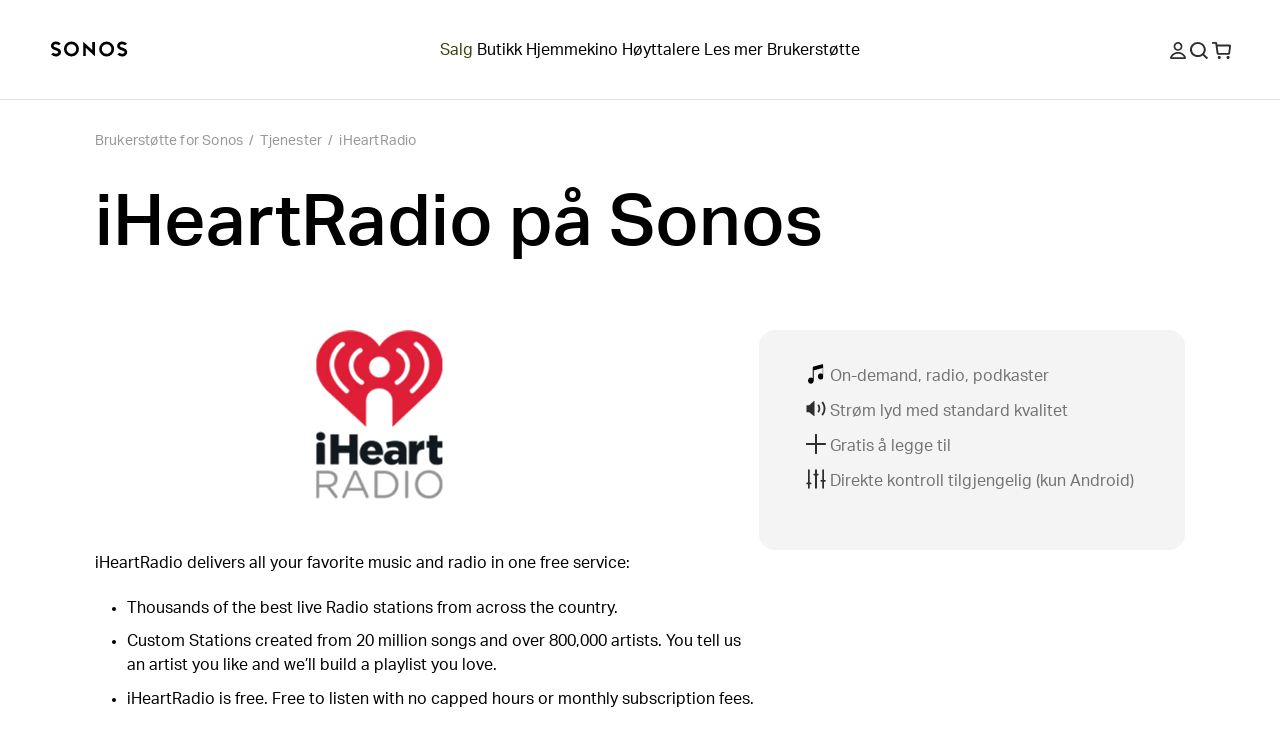

--- FILE ---
content_type: text/css; charset=utf-8
request_url: https://support.sonos.com/_next/static/css/1c028dae0fab79db.css
body_size: 1113
content:
._1cv7qmk1{color:var(--_10f11011h)}._1cv7qmk2{margin-top:auto;width:100%;height:var(--_1cv7qmk0);border:1px solid var(--_10f1101z);border-radius:var(--_1dnz5ci5);font-size:100%;padding-left:var(--_1dnz5ci7);outline-offset:-1px}._1cv7qmk2:invalid{color:shade40}._1cv7qmk3{--_1cv7qmk0:var(--_1dnz5cic);position:relative;display:flex;height:var(--_1dnz5cie);color:var(--_10f110114)}._1cv7qmk3>input:focus~span,._1cv7qmk3>input:focus~span._1cv7qmk1,._1cv7qmk3>input:not(.empty)~span,._1cv7qmk3>input[placeholder]:not([placeholder=""])~span,._1cv7qmk3>input~span._1cv7qmk1{transform:translateY(0) scale(.75);font-size:var(--_1dnz5cih7)}._1cv7qmk3>span{position:absolute;top:var(--_1dnz5ci3b);left:calc(var(--_1dnz5ci7) - var(--_1dnz5ci3a));transform:translateY(calc(var(--_1dnz5ci3b) + var(--_1dnz5ci6)));transform-origin:0 0;pointer-events:none;transition:transform .3s ease,color .3s ease,font-size .3s ease;background-color:var(--_10f1101v);padding:0 var(--_1dnz5ci3a)}._1cv7qmk3>input:focus~span:not(._1cv7qmk1),._1cv7qmk3>input[placeholder]:not([placeholder=""])~span:not(._1cv7qmk1){color:var(--_10f110112)}.d4bl0f0{width:100%;flex:1 1 100%}.d4bl0f1{width:100%;border-radius:8px;background-color:var(--_10f1101x);padding-left:52px}.d4bl0f1::-webkit-search-decoration{display:none}.d4bl0f1::-webkit-search-cancel-button{cursor:pointer;-webkit-appearance:none;appearance:none;background-image:url("data:image/svg+xml,%3Csvg xmlns='http://www.w3.org/2000/svg' fill='none' viewBox='0 0 51 52' aria-hidden='true' focusable='false' width='1em' height='1em'%3E%3Cpath fill='%23737373' d='M14.6152 39.1073C14.2736 39.4667 13.6971 39.4667 13.3555 39.1073L12.0781 37.8299C11.7187 37.4883 11.7187 36.9118 12.0781 36.5702L22.8819 25.7663L12.073 14.9574C11.7136 14.6158 11.7136 14.0393 12.073 13.6799L13.3327 12.4203C13.692 12.0609 14.2685 12.0609 14.6101 12.4203L25.419 23.2292L36.1975 12.433C36.5569 12.0914 37.1156 12.0914 37.475 12.433L38.7524 13.7104C39.094 14.0698 39.094 14.6285 38.7524 14.9879L27.9562 25.7663L38.7131 36.574C39.0737 36.9168 39.0737 37.4908 38.7131 37.8337L37.4356 39.1111C37.0953 39.4692 36.5188 39.4718 36.1772 39.1099L25.419 28.3035L14.6152 39.1073Z' clip-rule='evenodd' fill-rule='evenodd'/%3E%3C/svg%3E");background-size:var(--_1irkh555) var(--_1irkh555);width:var(--_1irkh555);height:var(--_1irkh555);margin-right:8px}.d4bl0f0 .d4bl0f1{margin:0}.d4bl0f0 ._1cv7qmk3{--_1cv7qmk0:60px;height:auto}.d4bl0f3{--d4bl0f2:28px;position:absolute;top:calc((var(--_1cv7qmk0) - var(--d4bl0f2)) / 2);left:20px;font-size:var(--d4bl0f2);width:var(--d4bl0f2);height:var(--d4bl0f2)}@media screen and (min-width:64em){.d4bl0f1{padding-left:60px}}

--- FILE ---
content_type: application/javascript; charset=utf-8
request_url: https://support.sonos.com/_next/static/chunks/8369-5a7aa637b1394c41.js
body_size: 1443
content:
(self.webpackChunk_N_E=self.webpackChunk_N_E||[]).push([[4245,4446,4794,6219,8369],{8369:(e,t,n)=>{"use strict";n.r(t),n.d(t,{Msdp:()=>p});var s=n(88017),o=n(71869),r=n(40087),l=n(81016),i=n(16296),a=n(59736),c=n(29939),d=n(58548),x=n(25223),u=n(94245),h=n(56219);let j=e=>{let{heading:t,blocks:n}=e;return(0,s.jsxs)(o.Box,{...(0,l.Wq)(u.textSection),children:[(0,s.jsx)(r.MH3,{...(0,l.Wq)(u.textSectionHeading),children:t}),(0,s.jsx)(i.PortableText,{blocks:n})]})},p=e=>{let{data:t,pageTitle:n}=e,{logo:p,fullLogo:f,features:g,content:k,signUpUrl:m}=t.rootFields,{descriptionText:C,featuresText:q,subscriptionText:b,alertPanel:B}=t.localizedFields,{getSheetItem:W}=(0,c.R)(),w=W("msdp","featuresHeader"),_=W("msdp","supportedPlansHeader"),P=(0,d.t)({mobile:!1,desktop:!0});return(0,s.jsxs)(o.Box,{...(0,l.Wq)(u.msdpParent),children:[(0,s.jsx)(r.MH1,{...(0,l.Wq)(u.msTitle),children:n}),(0,s.jsxs)(o.Box,{...(0,l.Wq)(u.introSection),children:[(0,s.jsxs)(o.Box,{...(0,l.Wq)(u.desktopLogoAndIntroContainer),children:[(null==f?void 0:f.asset)?(0,s.jsx)(o.Box,{...(0,l.Wq)(u.logoContainer),children:(0,s.jsx)(a.SonosImage,{asset:f.asset,layout:"intrinsic"})}):(null==p?void 0:p.asset)?(0,s.jsx)(o.Box,{...(0,l.Wq)(u.logoContainer),children:(0,s.jsx)(a.SonosImage,{asset:p.asset,layout:"fixed",objectFit:"contain",height:250,width:250})}):null,P?(0,s.jsx)(o.Box,{...(0,l.Wq)(u.introContainer),children:(0,s.jsx)(i.PortableText,{blocks:C})}):null]}),(0,s.jsx)(h.QuickGlance,{features:g,content:k,signUpUrl:m}),P?null:(0,s.jsx)(o.Box,{...(0,l.Wq)(u.introContainer),children:(0,s.jsx)(i.PortableText,{blocks:C})}),!P&&B&&B.length?(0,s.jsx)(o.Box,{...(0,l.Wq)(u.alertPanelContainer),children:(0,s.jsx)(i.PortableText,{blocks:B})}):null]}),P&&B&&B.length?(0,s.jsx)(o.Box,{...(0,l.Wq)(u.alertPanelContainer),children:(0,s.jsx)(i.PortableText,{blocks:B})}):null,q&&q.length?(0,s.jsx)(j,{heading:w,blocks:q}):null,b&&b.length?(0,s.jsx)(j,{heading:_,blocks:b}):null,(0,s.jsx)(x.AccordionParent,{data:t})]})}},24952:()=>{},36913:()=>{},56219:(e,t,n)=>{"use strict";n.r(t),n.d(t,{QuickGlance:()=>s.QuickGlance});var s=n(64446)},64446:(e,t,n)=>{"use strict";n.r(t),n.d(t,{QuickGlance:()=>h});var s=n(88017),o=n(71869),r=n(81016),l=n(82785),i=n(59736),a=n(23979),c=n(29939),d=n(44109),x=n(64794);let u=e=>{let{icon:t,copy:n}=e;return(0,s.jsxs)(o.Box,{...(0,r.Wq)(x.singleFeature),children:[(0,s.jsx)(o.Box,{...(0,r.Wq)(x.featureIconBox),children:(0,s.jsx)(i.SonosImage,{asset:t.asset,layout:"fixed",width:"20",height:"20",objectFit:"contain"})}),(0,s.jsx)(o.Box,{children:n})]})},h=e=>{let{features:t,content:n,signUpUrl:i}=e,{getSheetItem:h}=(0,c.R)(),j=h("msdp","signUpCta"),p=d.useMemo(()=>{let e=n.map(e=>e.copy.toLocaleLowerCase()).join(", ");return e.charAt(0).toLocaleUpperCase()+e.slice(1)},[n]),f=d.useMemo(()=>(function(e){let t=e.slice(0,3),n=t.filter(e=>e.id.includes("ms-stream-"));if(!(n.length>1))return t;{let e=n[0];return[...t.filter(e=>!e.id.includes("ms-stream")),e]}})(t),[t]);return(0,s.jsxs)(o.Box,{...(0,r.Wq)(x.quickGlanceContainer),children:[(0,s.jsxs)(o.Box,{...(0,r.Wq)(x.featuresContainer),children:[(0,s.jsx)(u,{copy:p,icon:n[0].icon}),f.map(e=>(0,s.jsx)(u,{...e},e.id))]}),i?(0,s.jsx)(l.LinkWithGTM,{href:i,type:"button",...(0,r.Wq)(x.removeUnderline),children:(0,s.jsx)(a.SupportButton,{variant:"secondary",showArrow:!0,children:j})}):null]})}},64794:(e,t,n)=>{"use strict";n.r(t),n.d(t,{featureIconBox:()=>s,featuresContainer:()=>o,quickGlanceContainer:()=>r,removeUnderline:()=>l,singleFeature:()=>i}),n(6409),n(36913);var s="cu7h4t3",o="cu7h4t1",r="cu7h4t0",l="cu7h4t4",i="cu7h4t2"},94245:(e,t,n)=>{"use strict";n.r(t),n.d(t,{alertPanelContainer:()=>s,desktopLogoAndIntroContainer:()=>o,introContainer:()=>r,introSection:()=>l,logoContainer:()=>i,msTitle:()=>a,msdpParent:()=>c,textSection:()=>d,textSectionHeading:()=>x}),n(6409),n(24952);var s="_1w0ef826",o="_1w0ef828",r="_1w0ef825",l="_1w0ef827",i="_1w0ef824",a="_1w0ef823",c="_1w0ef820",d="_1w0ef821",x="_1w0ef822"}}]);

--- FILE ---
content_type: application/javascript; charset=utf-8
request_url: https://support.sonos.com/_next/static/chunks/603-a0a6b148a4b12731.js
body_size: 6175
content:
(self.webpackChunk_N_E=self.webpackChunk_N_E||[]).push([[603,873,984,1392,1974,2492,2549,3688,4377,5351,6820,9604],{873:(e,t,r)=>{"use strict";r.r(t),r.d(t,{mstGridItemParent:()=>n,mstGridItemTitle:()=>s,mstGridParent:()=>l}),r(6409),r(37176);var n="jk6lg51",s="jk6lg52",l="jk6lg50"},12004:()=>{},13921:(e,t,r)=>{"use strict";r.r(t),r.d(t,{default:()=>o});var n=r(88017),s=r(71869),l=r(29939),i=r(70603),a=r(29604);let o=e=>{let{mstFilter:t,setMstFilter:r}=e,o="contentIds",{getSheetItem:d}=(0,l.R)(),u=d("mst","featureOnDemand"),c=d("mst","featureRadio"),f=d("mst","featurePodcasts"),x=d("mst","featureAudiobooks"),m=d("mst","featureBusiness");return(0,n.jsxs)(s.Box,{children:[(0,n.jsx)(a.default,{mstFilter:t,setMstFilter:r,id:i.MstContentId.OnDemand,label:u,filterKey:o}),(0,n.jsx)(a.default,{mstFilter:t,setMstFilter:r,id:i.MstContentId.Radio,label:c,filterKey:o}),(0,n.jsx)(a.default,{mstFilter:t,setMstFilter:r,id:i.MstContentId.Podcasts,label:f,filterKey:o}),(0,n.jsx)(a.default,{mstFilter:t,setMstFilter:r,id:i.MstContentId.Audiobooks,label:x,filterKey:o}),(0,n.jsx)(a.default,{mstFilter:t,setMstFilter:r,id:i.MstContentId.Business,label:m,filterKey:o})]})}},15351:(e,t,r)=>{"use strict";r.r(t),r.d(t,{desktopSearchBarAndCount:()=>n,fadedIn:()=>s,fadedOut:()=>l,mstContent:()=>i,mstParent:()=>a,mstTitleContainer:()=>o,resultCount:()=>d,rightContainer:()=>u,searchBarContainer:()=>c,showFilterButtonContainer:()=>f}),r(6409),r(12004);var n="_7w6g316",s="_7w6g319",l="_7w6g318",i="_7w6g315",a="_7w6g310",o="_7w6g314",d="_7w6g311",u="_7w6g317",c="_7w6g313",f="_7w6g312"},20984:(e,t,r)=>{"use strict";r.r(t),r.d(t,{optLabel:()=>n}),r(51847);var n="as7nqq0"},21539:()=>{},24377:(e,t,r)=>{"use strict";r.r(t),r.d(t,{clearButton:()=>n,filterHeading:()=>s,filterSidebarContainer:()=>l,title:()=>i,titleContainer:()=>a}),r(6409),r(39157);var n="_1q9bjn34",s="_1q9bjn30",l="_1q9bjn31",i="_1q9bjn33",a="_1q9bjn32"},29604:(e,t,r)=>{"use strict";r.r(t),r.d(t,{default:()=>o});var n=r(88017),s=r(81016),l=r(2920),i=r(44109),a=r(81974);let o=e=>{let{id:t,label:r,mstFilter:o,setMstFilter:d,filterKey:u}=e,c=i.useMemo(()=>o[u].includes(t),[o,u,t]),f=c?a.checkboxActive:"";return(0,n.jsxs)("label",{...(0,s.Wq)(a.labelContainer),children:[(0,n.jsx)("input",{type:"checkbox",onChange:()=>{let e=[...o[u]],r=e.indexOf(t);-1!==r?e.splice(r,1):e.push(t),d({...o,[u]:e})},...(0,s.Wq)(a.hiddenCheckbox)}),(0,n.jsx)("svg",{...(0,s.Wq)(a.checkbox,f),"aria-hidden":"true",viewBox:"-2.75 -3 14 14",children:(0,n.jsx)("path",{d:a.xPath,fill:c?l.MF.greyLight:l.MF.base})}),r]})}},37176:()=>{},39157:()=>{},42492:(e,t,r)=>{"use strict";r.r(t),r.d(t,{default:()=>f});var n=r(88017),s=r(71869),l=r(75296),i=r(81016),a=r(37394),o=r(84102),d=r(12960),u=r(29939),c=r(44109);let f=e=>{let{mstFilter:t,setMstFilter:r}=e,{getSvg:f}=(0,d.by)(),[x,m]=c.useState(void 0),{getSheetItem:h}=(0,u.R)(),C=h("mst","searchPlaceholder"),j=function(e,t,r){var n=this,s=(0,c.useRef)(null),l=(0,c.useRef)(0),i=(0,c.useRef)(null),a=(0,c.useRef)([]),o=(0,c.useRef)(),d=(0,c.useRef)(),u=(0,c.useRef)(e),f=(0,c.useRef)(!0);(0,c.useEffect)(function(){u.current=e},[e]);var x=!t&&0!==t&&"undefined"!=typeof window;if("function"!=typeof e)throw TypeError("Expected a function");t=+t||0;var m=!!(r=r||{}).leading,h=!("trailing"in r)||!!r.trailing,C="maxWait"in r,j=C?Math.max(+r.maxWait||0,t):null;return(0,c.useEffect)(function(){return f.current=!0,function(){f.current=!1}},[]),(0,c.useMemo)(function(){var e=function(e){var t=a.current,r=o.current;return a.current=o.current=null,l.current=e,d.current=u.current.apply(r,t)},r=function(e,t){x&&cancelAnimationFrame(i.current),i.current=x?requestAnimationFrame(e):setTimeout(e,t)},c=function(e){if(!f.current)return!1;var r=e-s.current;return!s.current||r>=t||r<0||C&&e-l.current>=j},g=function(t){return i.current=null,h&&a.current?e(t):(a.current=o.current=null,d.current)},v=function e(){var n=Date.now();if(c(n))return g(n);if(f.current){var i=t-(n-s.current);r(e,C?Math.min(i,j-(n-l.current)):i)}},F=function(){var u=Date.now(),x=c(u);if(a.current=[].slice.call(arguments),o.current=n,s.current=u,x){if(!i.current&&f.current)return l.current=s.current,r(v,t),m?e(s.current):d.current;if(C)return r(v,t),e(s.current)}return i.current||r(v,t),d.current};return F.cancel=function(){i.current&&(x?cancelAnimationFrame(i.current):clearTimeout(i.current)),l.current=0,a.current=s.current=o.current=i.current=null},F.isPending=function(){return!!i.current},F.flush=function(){return i.current?g(Date.now()):d.current},F},[m,C,t,j,h,x])}(e=>{void 0!==e&&r({...t,query:e})},600);return c.useEffect(()=>{j(x)},[x,j]),(0,n.jsx)(s.Box,{...(0,i.Wq)(a.searchForm),children:(0,n.jsx)(l.p,{label:"",type:"search",placeholder:C,...(0,i.Wq)(a.searchInput),autoComplete:"off",value:x,onChange:e=>{m(e.target.value)},children:(0,n.jsx)(o.DynamicSvg,{...f("icon-search.svg"),...(0,i.Wq)(a.searchIcon)})})})}},51189:(e,t,r)=>{"use strict";r.r(t),r.d(t,{default:()=>o});var n=r(88017),s=r(71869),l=r(29939),i=r(70603),a=r(29604);let o=e=>{let{mstFilter:t,setMstFilter:r}=e,{getSheetItem:o}=(0,l.R)(),d=o("mst","featureCdQuality"),u=o("mst","featureHiRes"),c=o("mst","featureAtmos");return(0,n.jsxs)(s.Box,{children:[(0,n.jsx)(a.default,{id:i.MstQualityId.CdQuality,label:d,mstFilter:t,setMstFilter:r,filterKey:"qualityIds"}),(0,n.jsx)(a.default,{id:i.MstQualityId.HiRes,label:u,mstFilter:t,setMstFilter:r,filterKey:"qualityIds"}),(0,n.jsx)(a.default,{id:i.MstQualityId.Atmos,label:c,mstFilter:t,setMstFilter:r,filterKey:"qualityIds"})]})}},51392:(e,t,r)=>{"use strict";r.r(t),r.d(t,{ResultGridItem:()=>u});var n=r(88017),s=r(71869),l=r(81016),i=r(84102),a=r(82785),o=r(59736);r(44109);var d=r(873);let u=e=>{let{service:t}=e;return(0,n.jsxs)(a.LinkWithGTM,{href:"/services/".concat(t.slug),...(0,l.Wq)(d.mstGridItemParent),type:"tile",children:[t.logo?(0,n.jsx)(o.SonosImage,{asset:t.logo.asset,layout:"intrinsic"}):(0,n.jsx)(i.DynamicSvg,{inlineSvg:'<svg\n  viewBox="0 0 400 400"\n  fill="none"\n  xmlns="http://www.w3.org/2000/svg"\n>\n  <rect width="400" height="400" fill="#ECECEC" />\n  <path\n    fillRule="evenodd"\n    clipRule="evenodd"\n    d="M245.493 69.958H154.509C129.164 69.958 109.018 90.7543 109.018 115.45V283.77C109.018 309.116 129.814 329.262 154.509 329.262H245.493C270.839 329.262 290.985 308.466 290.985 283.77V115.45C291.635 90.1045 270.839 69.958 245.493 69.958ZM200.001 108.301C210.399 108.301 219.498 116.75 219.498 127.798C219.498 138.846 211.049 147.294 200.001 147.294C188.953 147.294 180.505 138.846 180.505 127.798C180.505 116.75 189.603 108.301 200.001 108.301ZM200.001 305.866C165.557 305.866 137.612 277.921 137.612 243.477C137.612 209.033 165.557 180.438 200.001 180.438C234.445 180.438 262.39 208.383 262.39 242.827C262.39 277.271 234.445 305.866 200.001 305.866ZM200.001 223.981C210.399 223.981 219.498 232.429 219.498 243.477C219.498 253.875 211.049 262.974 200.001 262.974C188.953 262.974 180.505 254.525 180.505 243.477C180.505 232.429 189.603 223.981 200.001 223.981Z"\n    fill="#a4a4a4"\n    fillOpacity="0.15"\n  />\n</svg>',tags:["s2"]}),(0,n.jsx)(s.Box,{as:"span",...(0,l.Wq)(d.mstGridItemTitle),children:t.title})]})}},51847:()=>{},61027:()=>{},62549:(e,t,r)=>{"use strict";r.r(t),r.d(t,{default:()=>d});var n=r(88017),s=r(71869),l=r(81016),i=r(15351),a=r(873),o=r(51392);let d=e=>{let{filteredServices:t,isFading:r}=e;return(0,n.jsx)(s.Box,{...(0,l.Wq)(a.mstGridParent,r?i.fadedOut:i.fadedIn),children:t.map(e=>(0,n.jsx)(o.ResultGridItem,{service:e},e._id))})}},63688:(e,t,r)=>{"use strict";r.r(t),r.d(t,{accordionContainer:()=>n,accordionContent:()=>s,accordionItemContainer:()=>l,accordionLabel:()=>i,closeButton:()=>a,filterButtons:()=>o,headingBar:()=>d,headingBarTitle:()=>u,icon:()=>c,modalContainer:()=>f,plusIcon:()=>x}),r(6409),r(21539);var n="v8fbs81",s="v8fbs82",l="v8fbs83",i="v8fbs85",a="v8fbs89",o="v8fbs86",d="v8fbs87",u="v8fbs88",c="v8fbs8a",f="v8fbs80",x="v8fbs84"},66820:(e,t,r)=>{"use strict";r.r(t),r.d(t,{default:()=>h});var n=r(88017),s=r(81016),l=r(2920),i=r(29939),a=r(44109),o=r(8872),d=r(20984);let u=e=>({...e,color:l.MF.main}),c=e=>({...e,padding:"8px 0"}),f=e=>({...e,padding:"10px 8px"}),x=e=>({...e,borderColor:l.MF.greyLight,borderRadius:"8px",height:"60px"}),m=e=>{let{label:t,flag:r}=e;return(0,n.jsx)("div",{...(0,s.Wq)(d.optLabel),children:(0,n.jsx)("div",{...(0,s.Wq)({overflow:"hidden",textOverflow:"ellipsis"}),children:t})})},h=e=>{var t;let{allCountries:r,region:s,setRegion:l}=e,d=a.useMemo(()=>r.map(e=>({value:e.id,label:e.name,flag:e.flag})),[r]),{getSheetItem:h}=(0,i.R)(),C=h("mst","countryPlaceholder");return(0,n.jsx)(o.Ay,{options:d,placeholder:C,value:null!==(t=d.find(e=>e.value===(null==s?void 0:s.toLocaleUpperCase())))&&void 0!==t?t:null,onChange:e=>l(e?e.value.toLocaleLowerCase():null),formatOptionLabel:m,components:{IndicatorSeparator:()=>null},styles:{dropdownIndicator:u,clearIndicator:c,valueContainer:f,control:x},isSearchable:!0,isClearable:!0})}},70603:(e,t,r)=>{"use strict";r.r(t),r.d(t,{Mst:()=>y,MstContentId:()=>v,MstFeatureId:()=>F,MstQualityId:()=>b,emptyMstFilter:()=>M});var n=r(88017),s=r(71869),l=r(2639),i=r(40087),a=r(81016),o=r(12960),d=r(29939),u=r(58548),c=r(83112),f=r(91202),x=r(44109),m=r(42492),h=r(93574),C=r(80253),j=r(15351),g=r(62549),v=function(e){return e.Business="content-business",e.Audiobooks="content-audiobooks",e.Podcasts="content-podcasts",e.Radio="content-radio",e.OnDemand="content-on-demand",e}({}),F=function(e){return e.FreeTrial="ms-free-trial",e.FreeToAdd="ms-free-to-add",e.DirectControl="ms-direct-control",e}({}),b=function(e){return e.StandardQuality="ms-stream-standard",e.CdQuality="ms-stream-cd-quality",e.HiRes="ms-stream-hi-res",e.Atmos="ms-dolby-atmos-music",e}({});let p=(e,t,r)=>e.filter(e=>{let{query:n,featureIds:s,contentIds:l,qualityIds:i}=t,a=!r||e.countryIds.includes(r.toLocaleUpperCase()),o=!n||e.title.toLocaleUpperCase().includes(n.toLocaleUpperCase()),d=!(l.length>0)||l.every(t=>e.contentIds.includes(t)),u=!(s.length>0)||s.every(t=>e.featureIds.includes(t)),c=!(i.length>0)||i.every(t=>e.featureIds.includes(t));return a&&o&&d&&u&&c}),M={query:"",qualityIds:["ms-stream-standard"],featureIds:[],contentIds:[]},y=e=>{let{allServices:t,allCountries:r}=e,[v,F]=x.useState(M),[b,y]=(0,f.ZA)("region"),[B,I]=x.useState(!0),[W,q]=x.useState(t);x.useEffect(()=>{I(!0),setTimeout(()=>{q(p(t,v,b)),I(!1)},400)},[v,t,b]);let{show:L}=(0,o.FK)(),R=x.useMemo(()=>{let{featureIds:e,contentIds:t,qualityIds:r}=v,n=!!b;return e.length+t.length+(r.length-1)+ +!!n},[v,b]),w=(0,u.t)({mobile:!1,desktop:!0}),{getSheetItem:_}=(0,d.R)(),k=_("mst","title"),S=_("mst","showFiltersButton"),A=_("mst","singularResultCount"),T=_("mst","pluralResultCount"),H=x.useMemo(()=>1===W.length?(0,c.S)(A,{0:W.length.toString()}):(0,c.S)(T,{0:W.length.toString()}),[W.length,T,A]);return(0,n.jsxs)(s.Box,{...(0,a.Wq)(j.mstParent),children:[(0,n.jsx)(s.Box,{...(0,a.Wq)(j.mstTitleContainer),children:(0,n.jsx)(i.MH1,{children:k})}),(0,n.jsxs)(s.Box,{...(0,a.Wq)(j.mstContent),children:[w?(0,n.jsx)(C.FilterSidebar,{allCountries:r,mstFilter:v,setMstFilter:F,region:b,setRegion:y}):(0,n.jsxs)(s.Box,{children:[(0,n.jsx)(s.Box,{...(0,a.Wq)(j.showFilterButtonContainer),children:(0,n.jsxs)(l.$,{variant:"secondary",onClick:e=>{e.preventDefault(),L(h.FILTER_MODAL_ID)},width:"100%",children:[S," (",R,")"]})}),(0,n.jsx)(s.Box,{...(0,a.Wq)(j.searchBarContainer),children:(0,n.jsx)(m.default,{mstFilter:v,setMstFilter:F})}),(0,n.jsx)(s.Box,{...(0,a.Wq)(j.resultCount,B?j.fadedOut:j.fadedIn),children:H}),(0,n.jsx)(h.FilterModal,{allCountries:r,mstFilter:v,setMstFilter:F,region:b,setRegion:y})]}),(0,n.jsxs)(s.Box,{...(0,a.Wq)(j.rightContainer),children:[w?(0,n.jsxs)(s.Box,{...(0,a.Wq)(j.desktopSearchBarAndCount),children:[(0,n.jsx)(s.Box,{...(0,a.Wq)(j.searchBarContainer),children:(0,n.jsx)(m.default,{mstFilter:v,setMstFilter:F})}),(0,n.jsx)(s.Box,{...(0,a.Wq)(j.resultCount),children:H})]}):null,(0,n.jsx)(g.default,{filteredServices:W,isFading:B})]})]})]})}},80253:(e,t,r)=>{"use strict";r.r(t),r.d(t,{FILTER_MODAL_ID:()=>x,FilterSidebar:()=>h});var n=r(88017),s=r(71869),l=r(81016),i=r(29939);r(44109);var a=r(13921),o=r(66820),d=r(93904),u=r(51189),c=r(24377),f=r(70603);let x="filter-modal",m=e=>{let{label:t}=e;return(0,n.jsx)(s.Box,{as:"h3",...(0,l.Wq)(c.filterHeading),children:t})},h=e=>{let{allCountries:t,mstFilter:r,setMstFilter:x,region:h,setRegion:C}=e,{getSheetItem:j}=(0,i.R)(),g=j("mst","filtersHeading"),v=j("mst","countryHeading"),F=j("mst","contentHeading"),b=j("mst","featureHeading"),p=j("mst","audioQualityHeading"),M=j("mst","clear");return(0,n.jsxs)(s.Box,{...(0,l.Wq)(c.filterSidebarContainer),children:[(0,n.jsxs)(s.Box,{...(0,l.Wq)(c.titleContainer),children:[(0,n.jsx)(s.Box,{as:"h2",...(0,l.Wq)(c.title),children:g}),(0,n.jsx)(s.Box,{as:"button",...(0,l.Wq)(c.clearButton),onClick:()=>{x(f.emptyMstFilter),C(null)},children:M})]}),(0,n.jsxs)(s.Box,{children:[(0,n.jsx)(m,{label:v}),(0,n.jsx)(o.default,{allCountries:t,region:h,setRegion:C})]}),(0,n.jsxs)(s.Box,{children:[(0,n.jsx)(m,{label:F}),(0,n.jsx)(a.default,{mstFilter:r,setMstFilter:x})]}),(0,n.jsxs)(s.Box,{children:[(0,n.jsx)(m,{label:b}),(0,n.jsx)(d.default,{mstFilter:r,setMstFilter:x})]}),(0,n.jsxs)(s.Box,{children:[(0,n.jsx)(m,{label:p}),(0,n.jsx)(u.default,{mstFilter:r,setMstFilter:x})]})]})}},81974:(e,t,r)=>{"use strict";r.r(t),r.d(t,{checkbox:()=>n,checkboxActive:()=>s,hiddenCheckbox:()=>l,labelContainer:()=>i,xPath:()=>a}),r(61027);var n="nrrgp02",s="nrrgp03",l="nrrgp01",i="nrrgp00",a="M7.21511 0.00107546C7.17242 0.000890502 7.13012 0.00915827 7.09064 0.0254019C7.05117 0.0416456 7.0153 0.0655436 6.98511 0.0957168L3.99983 3.08158L1.01323 0.0957168C0.983164 0.0653892 0.947391 0.041316 0.907972 0.0248874C0.868554 0.00845875 0.82627 0 0.783563 0C0.740856 0 0.698572 0.00845875 0.659153 0.0248874C0.619734 0.041316 0.583962 0.0653892 0.553901 0.0957168L0.0952429 0.555593C0.03426 0.616585 2.2252e-06 0.699293 2.2252e-06 0.785531C2.2252e-06 0.871769 0.03426 0.954477 0.0952429 1.01547L3.08119 4L0.0945763 6.98586C0.034 7.0468 0 7.12922 0 7.21513C0 7.30105 0.034 7.38347 0.0945763 7.44441L0.554567 7.90428C0.584628 7.93461 0.620401 7.95868 0.65982 7.97511C0.699239 7.99154 0.741522 8 0.784229 8C0.826936 8 0.86922 7.99154 0.908639 7.97511C0.948058 7.95868 0.983831 7.93461 1.01389 7.90428L3.99983 4.91775L6.98511 7.90362C7.01518 7.93404 7.051 7.9582 7.09048 7.97469C7.12996 7.99118 7.17232 7.99967 7.21511 7.99967C7.25789 7.99967 7.30025 7.99118 7.33973 7.97469C7.37921 7.9582 7.41503 7.93404 7.4451 7.90362L7.90509 7.44374C7.96587 7.38278 8 7.30021 8 7.21414C8 7.12806 7.96587 7.0455 7.90509 6.98453L4.91782 4L7.90443 1.0148C7.96521 0.953838 7.99933 0.871273 7.99933 0.785198C7.99933 0.699123 7.96521 0.616557 7.90443 0.555593L7.44443 0.0957168C7.41432 0.0656233 7.37857 0.0417714 7.33921 0.0255303C7.29986 0.00928917 7.25768 0.000978462 7.21511 0.00107546Z"},93574:(e,t,r)=>{"use strict";r.r(t),r.d(t,{AccordionHeader:()=>b,FILTER_MODAL_ID:()=>F,FilterModal:()=>M});var n=r(88017),s=r(77759),l=r(71869),i=r(2639),a=r(38683),o=r(8625),d=r(29939),u=r(48608),c=r(96942),f=r(23518),x=r(44109),m=r(13921),h=r(66820),C=r(93904),j=r(51189),g=r(63688),v=r(70603);let F="filter-modal",b=x.forwardRef((e,t)=>{let{toggle:r,opened:s,label:i,id:a,className:d}=e,{getSvg:u}=(0,c.b)(),{inlineSvg:x=""}=u("icon-plus.svg"),{inlineSvg:m=""}=u("icon-rule.svg");return(0,n.jsxs)(l.Box,{as:"h2",...(0,o.W)(d,g.accordionLabel),onClick:r,id:a,ref:t,children:[i,(0,n.jsx)(f.m.div,{...(0,o.W)(g.plusIcon,d),animate:{rotate:s?-180:0},dangerouslySetInnerHTML:{__html:s?m:x}})]})}),p=e=>{let{modalId:t,onClose:r}=e,{getSvg:s}=(0,c.b)(),{close:a}=(0,u.F)(),{inlineSvg:d=""}=s("icon-close.svg");return(0,n.jsx)(i.$,{"data-test-id":"close-cta",...(0,o.W)(g.closeButton),variant:"tertiary",inline:!0,onClick:function(){a(t),null==r||r()},children:(0,n.jsx)(l.Box,{...(0,o.W)(g.icon),dangerouslySetInnerHTML:{__html:d}})})},M=e=>{let{allCountries:t,mstFilter:r,setMstFilter:c,region:f,setRegion:x}=e,{close:M}=(0,u.F)(),y=()=>{M(F)},{getSheetItem:B}=(0,d.R)(),I=B("mst","filtersHeading"),W=B("mst","countryHeading"),q=B("mst","contentHeading"),L=B("mst","featureHeading"),R=B("mst","audioQualityHeading"),w=B("mst","clear"),_=B("mst","apply");return(0,n.jsxs)(a.aF,{modalId:F,onClose:y,fullScreen:!0,allowFullScreen:!0,dark:!0,...(0,o.W)("clearMain",g.modalContainer),children:[(0,n.jsxs)(l.Box,{...(0,o.W)(g.headingBar),children:[(0,n.jsx)(l.Box,{as:"h2",...(0,o.W)(g.headingBarTitle),children:I}),(0,n.jsx)(p,{modalId:F})]}),(0,n.jsxs)(l.Box,{...(0,o.W)(g.accordionContainer),children:[(0,n.jsx)(l.Box,{...(0,o.W)(g.accordionItemContainer),children:(0,n.jsxs)(s.n,{children:[(0,n.jsx)(b,{label:W}),(0,n.jsx)(s.L,{...(0,o.W)(g.accordionContent),children:(0,n.jsx)(h.default,{allCountries:t,region:f,setRegion:x})})]})}),(0,n.jsx)(l.Box,{...(0,o.W)(g.accordionItemContainer),children:(0,n.jsxs)(s.n,{children:[(0,n.jsx)(b,{label:q}),(0,n.jsx)(s.L,{...(0,o.W)(g.accordionContent),children:(0,n.jsx)(m.default,{mstFilter:r,setMstFilter:c})})]})}),(0,n.jsx)(l.Box,{...(0,o.W)(g.accordionItemContainer),children:(0,n.jsxs)(s.n,{children:[(0,n.jsx)(b,{label:L}),(0,n.jsx)(s.L,{...(0,o.W)(g.accordionContent),children:(0,n.jsx)(C.default,{mstFilter:r,setMstFilter:c})})]})}),(0,n.jsx)(l.Box,{...(0,o.W)(g.accordionItemContainer),children:(0,n.jsxs)(s.n,{children:[(0,n.jsx)(b,{label:R}),(0,n.jsx)(s.L,{...(0,o.W)(g.accordionContent),children:(0,n.jsx)(j.default,{mstFilter:r,setMstFilter:c})})]})})]}),(0,n.jsxs)(l.Box,{...(0,o.W)(g.filterButtons),children:[(0,n.jsx)(i.$,{variant:"secondary",onClick:()=>{c(v.emptyMstFilter),x(null)},children:w}),(0,n.jsx)(i.$,{variant:"primary",onClick:y,children:_})]})]})}},93904:(e,t,r)=>{"use strict";r.r(t),r.d(t,{default:()=>o});var n=r(88017),s=r(71869),l=r(29939),i=r(70603),a=r(29604);let o=e=>{let{mstFilter:t,setMstFilter:r}=e,o="featureIds",{getSheetItem:d}=(0,l.R)(),u=d("mst","featureFreeToAdd"),c=d("mst","featureFreeTrial"),f=d("mst","featureDirectControl");return(0,n.jsxs)(s.Box,{children:[(0,n.jsx)(a.default,{mstFilter:t,setMstFilter:r,id:i.MstFeatureId.FreeToAdd,label:u,filterKey:o}),(0,n.jsx)(a.default,{mstFilter:t,setMstFilter:r,id:i.MstFeatureId.FreeTrial,label:c,filterKey:o}),(0,n.jsx)(a.default,{mstFilter:t,setMstFilter:r,id:i.MstFeatureId.DirectControl,label:f,filterKey:o})]})}}}]);

--- FILE ---
content_type: application/javascript; charset=utf-8
request_url: https://survey.survicate.com/workspaces/KgSRircSQAjBrRgJMiLMtDpnfRnSTBpA/web_surveys.js
body_size: 15613
content:
var _sTrackingAlreadyPresent=(typeof window._svd!=='undefined'&&typeof window._svc!=='undefined');var _svc=window._svc||{};var _svd=window._svd||{};_svc.workspaceKey=_svc.workspaceKey||'KgSRircSQAjBrRgJMiLMtDpnfRnSTBpA';_svc.surveysStaticUrl=_svc.surveysStaticUrl||'https://surveys-static-prd.survicate-cdn.com';_svc.respondentUrl=_svc.respondentUrl||'https://respondent.survicate.com';_svd.flags=_svd.flags||{"async_consumers":true,"disable_sensitive_data_persistence":false,"enforce_user_authentication":false};_svd.surveys=_svd.surveys||[{"id":"f9da6c33a3d1cfbc","activated":true,"name":"Exit Survey - PROD","type":"WidgetSurvey","points":[{"id":3168327,"type":"SurveyCta","answer_type":"button_next","content":"We'd love to hear from you. Your feedback will help us make your experience even better.","description":"","settings":{"display_logic_operator":null,"display_logic":[],"user_tag":"","text":"Provide feedback","next_survey_point_id":null,"disclaimer_settings":null,"point_image":null},"max_path":8},{"id":3168328,"type":"SurveyQuestion","answer_type":"rating","content":"How satisfied are you with your experience on our customer support site?","description":"","settings":{"shape":"stars","text_on_the_left":"Very unsatisfied","text_on_the_right":"Very satisfied","mandatory":true,"mandatory_comment":true,"comment_label":"","display_logic_operator":null,"display_logic":[],"logic":[{"go_to":3168329,"condition":"is_between","operator":null,"value":[8162164,8162165],"order_number":0,"uid":1288305941423}],"disclaimer_settings":null,"screenshot":{"button_enabled":false},"point_image":null},"max_path":7,"answers":[{"id":8162164,"type":null,"user_tag":"","next_survey_point_id":null,"possible_answer":"1","add_comment":false},{"id":8162165,"type":null,"user_tag":"","next_survey_point_id":null,"possible_answer":"2","add_comment":false},{"id":8162166,"type":null,"user_tag":"","next_survey_point_id":null,"possible_answer":"3","add_comment":false},{"id":8162167,"type":null,"user_tag":"","next_survey_point_id":null,"possible_answer":"4","add_comment":false},{"id":8162168,"type":null,"user_tag":"","next_survey_point_id":null,"possible_answer":"5","add_comment":false}]},{"id":3168329,"type":"SurveyQuestion","answer_type":"text","content":"We’d like to make your experience better. What could we improve?","description":"","settings":{"mandatory":false,"next_survey_point_id":null,"display_logic_operator":"or","display_logic":[{"point_id":3168328,"answer_type":"rating","group_operator":"and","groups":[{"condition":"is_between","value":[8162164,8162165],"value_operator":"or"}]}],"logic":[],"user_tag":"","disclaimer_settings":null,"screenshot":{"button_enabled":false},"point_image":null,"followup_questions":null},"max_path":6,"answers":[{"id":8162169,"type":null,"user_tag":null,"next_survey_point_id":null}]},{"id":3168330,"type":"SurveyQuestion","answer_type":"rating","content":"Support article(s) were clear and instructions were easy to follow","description":"","settings":{"shape":"stars","text_on_the_left":"Very unsatisfied","text_on_the_right":"Very satisfied","mandatory":true,"mandatory_comment":true,"comment_label":"","display_logic_operator":"or","display_logic":[],"logic":[{"go_to":3168331,"condition":"is_between","operator":null,"value":[8162170,8162171],"order_number":0,"uid":1445603977654}],"disclaimer_settings":null,"screenshot":{"button_enabled":false},"point_image":null},"max_path":5,"answers":[{"id":8162170,"type":null,"user_tag":"","next_survey_point_id":null,"possible_answer":"1","add_comment":false},{"id":8162171,"type":null,"user_tag":"","next_survey_point_id":null,"possible_answer":"2","add_comment":false},{"id":8162172,"type":null,"user_tag":"","next_survey_point_id":null,"possible_answer":"3","add_comment":false},{"id":8162173,"type":null,"user_tag":"","next_survey_point_id":null,"possible_answer":"4","add_comment":false},{"id":8162174,"type":null,"user_tag":"","next_survey_point_id":null,"possible_answer":"5","add_comment":false}]},{"id":3168331,"type":"SurveyQuestion","answer_type":"text","content":"We'd like to make your future visits better. What could we improve?","description":"","settings":{"mandatory":false,"next_survey_point_id":null,"display_logic_operator":"and","display_logic":[{"point_id":3168330,"answer_type":"rating","group_operator":"and","groups":[{"condition":"is_between","value":[8162170,8162171],"value_operator":"or"}]}],"logic":[],"user_tag":"","disclaimer_settings":null,"screenshot":{"button_enabled":false},"point_image":null,"followup_questions":null},"max_path":4,"answers":[{"id":8162175,"type":null,"user_tag":null,"next_survey_point_id":null}]},{"id":3168332,"type":"SurveyQuestion","answer_type":"rating","content":"How easy was it to find the information you needed?","description":"","settings":{"shape":"stars","text_on_the_left":"Very difficult","text_on_the_right":"Very easy","mandatory":true,"mandatory_comment":true,"comment_label":"","display_logic_operator":"or","display_logic":[],"logic":[{"go_to":3168333,"condition":"is_between","operator":null,"value":[8162176,8162177],"order_number":0,"uid":699888651155}],"disclaimer_settings":null,"screenshot":{"button_enabled":false},"point_image":null},"max_path":3,"answers":[{"id":8162176,"type":null,"user_tag":"","next_survey_point_id":null,"possible_answer":"1","add_comment":false},{"id":8162177,"type":null,"user_tag":"","next_survey_point_id":null,"possible_answer":"2","add_comment":false},{"id":8162178,"type":null,"user_tag":"","next_survey_point_id":null,"possible_answer":"3","add_comment":false},{"id":8162179,"type":null,"user_tag":"","next_survey_point_id":null,"possible_answer":"4","add_comment":false},{"id":8162180,"type":null,"user_tag":"","next_survey_point_id":null,"possible_answer":"5","add_comment":false}]},{"id":3168333,"type":"SurveyQuestion","answer_type":"text","content":"We’d like to make your experience better. What could we improve?","description":"","settings":{"mandatory":false,"next_survey_point_id":null,"display_logic_operator":"and","display_logic":[{"point_id":3168332,"answer_type":"rating","group_operator":"and","groups":[{"condition":"is_between","value":[8162176,8162177],"value_operator":"or"}]}],"logic":[],"user_tag":"","disclaimer_settings":null,"screenshot":{"button_enabled":false},"point_image":null,"followup_questions":null},"max_path":2,"answers":[{"id":8162181,"type":null,"user_tag":null,"next_survey_point_id":null}]},{"id":3168334,"type":"SurveyQuestion","answer_type":"single","content":"Were you able to complete your primary purpose today?","description":"","settings":{"randomize_answers":false,"randomize_except_last":false,"display_logic_operator":"or","display_logic":[],"logic":[],"mandatory":true,"mandatory_comment":false,"comment_label":"What got in the way?","point_image":null,"disclaimer_settings":null},"max_path":1,"answers":[{"id":8162182,"type":null,"user_tag":"","next_survey_point_id":null,"possible_answer":"Yes","add_comment":false},{"id":8162183,"type":null,"user_tag":"","next_survey_point_id":null,"possible_answer":"No","add_comment":true},{"id":8162184,"type":null,"user_tag":"","next_survey_point_id":-1,"possible_answer":"Not yet done","add_comment":false}]},{"id":3168335,"type":"SurveyQuestion","answer_type":"text","content":"Anything else you’d like to share?","description":"","settings":{"mandatory":false,"next_survey_point_id":null,"display_logic_operator":"or","display_logic":[{"point_id":3168334,"answer_type":"single","group_operator":"and","groups":[{"condition":"has_any_value","value":[],"value_operator":"or"}]}],"logic":[],"user_tag":"","disclaimer_settings":null,"screenshot":{"button_enabled":false},"point_image":null,"followup_questions":null},"max_path":0,"answers":[{"id":8162185,"type":null,"user_tag":null,"next_survey_point_id":null}]}],"project_id":8241,"show_subfooter":false,"links":[{"link":"/contact","visible":false,"link_type":"contains","regexp_text_pattern":"/contact"}],"audiences_ids":[28975],"theme_id":800151,"global_tags":null,"global_close_tags":null,"integrations":[],"settings":{"has_responses":true,"format":"widget","is_platform_installed":false,"appear_method":"delayed","close_icon":"bottom","close_on_urlchange":false,"survey_language":"en","display_all":false,"display_delay":120,"display_not_engaged":false,"display_per":null,"display_percentage":100,"display_scroll":0,"navigation_enabled":false,"launch":{"start_at":null,"end_at":null,"responses_limit":null,"responses_period_limit":null,"responses_period_time_frame":null},"messages":{"submit_text":"Submit","navigation_back_text":"Back","answer_required_text":"Answer required","text_placeholder":"Type your answer here…","dropdown_placeholder":"Type or select an option","tooltip":"Your feedback matters, tell us what you think.","thankyou_text":"Thank you for your response!","screenshot_save_text":"Save","screenshot_take_tooltip_text":"Take a screenshot","screenshot_delete_tooltip_text":"Delete the screenshot","drag_and_draw_tooltip_text":"Click and drag to draw"},"overlay":null,"place_to_show":"right","recurring":true,"recurring_period":2592000,"recurring_max_views":null,"recurring_stop_after":null,"run_minimalized":true,"run_minimalized_mobile":true,"show_close":true,"show_minimize":false,"show_progress_bar":true,"events":[],"survey_throttle":null,"followup_limit":10,"hide_footer":true,"languages":["da","de","es","fi","fr","it","ja","nl","no","pl","sv","zh"]}},{"id":"78af185bfcdf9d9f","activated":true,"name":"Helpfulness survey - PROD","type":"WidgetSurvey","points":[{"id":3168326,"type":"SurveyQuestion","answer_type":"single","content":"Why was the article not helpful? ","description":"","settings":{"randomize_answers":false,"randomize_except_last":false,"display_logic_operator":null,"display_logic":[],"logic":[],"mandatory":true,"mandatory_comment":true,"comment_label":"Please share your feedback","point_image":null,"disclaimer_settings":null},"max_path":0,"answers":[{"id":8162159,"type":null,"user_tag":"","next_survey_point_id":null,"possible_answer":"Instructions didn’t work","add_comment":true},{"id":8162160,"type":null,"user_tag":"","next_survey_point_id":null,"possible_answer":"Not relevant to my situation","add_comment":true},{"id":8162161,"type":null,"user_tag":"","next_survey_point_id":-1,"possible_answer":"Difficult to understand","add_comment":true},{"id":8162162,"type":null,"user_tag":"","next_survey_point_id":-1,"possible_answer":"There’s too much to read","add_comment":true},{"id":8162163,"type":null,"user_tag":"","next_survey_point_id":-1,"possible_answer":"Other","add_comment":true}]}],"project_id":8241,"show_subfooter":false,"links":[{"link":".com/en","visible":true,"link_type":"contains","regexp_text_pattern":"\\.com/en"}],"audiences_ids":[28975],"theme_id":800151,"global_tags":null,"global_close_tags":null,"integrations":[],"settings":{"has_responses":true,"format":"widget","is_platform_installed":false,"appear_method":"event","close_icon":"bottom","close_on_urlchange":true,"survey_language":"","display_all":false,"display_delay":0,"display_not_engaged":false,"display_per":null,"display_percentage":100,"display_scroll":0,"navigation_enabled":false,"launch":{"start_at":null,"end_at":null,"responses_limit":null,"responses_period_limit":null,"responses_period_time_frame":null},"messages":{"submit_text":"Submit","navigation_back_text":"Back","answer_required_text":"Answer required","text_placeholder":"Type your answer here…","dropdown_placeholder":"Type or select an option","tooltip":"Please answer our short survey","thankyou_text":"Thank you for your response!","screenshot_save_text":"Save","screenshot_take_tooltip_text":"Take a screenshot","screenshot_delete_tooltip_text":"Delete the screenshot","drag_and_draw_tooltip_text":"Click and drag to draw"},"overlay":"dark","place_to_show":"center","recurring":true,"recurring_period":-1,"recurring_max_views":null,"recurring_stop_after":null,"run_minimalized":false,"run_minimalized_mobile":false,"show_close":true,"show_minimize":false,"show_progress_bar":true,"events":[{"name":"helpfulnessSurveyLaunched","relation":"or","properties":[],"settings":{"delay":null,"occurrences":null,"first_occurrence":null,"last_occurrence":null}}],"survey_throttle":null,"followup_limit":10,"hide_footer":true,"languages":null}},{"id":"c14d38f3c5d03379","activated":true,"name":"Always on survey - PROD","type":"WidgetSurvey","points":[{"id":3168319,"type":"SurveyQuestion","answer_type":"dropdown_list","content":"What type of feedback are you leaving today?","description":"","settings":{"randomize_answers":false,"randomize_except_last":false,"display_logic_operator":null,"display_logic":[],"logic":[{"go_to":3168325,"condition":"is","operator":"or","value":[8162141],"order_number":0,"uid":1507963894875},{"go_to":-1,"condition":"is","operator":"or","value":[8162139,8162140],"order_number":1,"uid":144332885017},{"go_to":3168320,"condition":"is","operator":"or","value":[8162138],"order_number":2,"uid":179465624401}],"mandatory":false,"mandatory_comment":true,"comment_label":"","screenshot":{"button_enabled":false},"point_image":null,"disclaimer_settings":null},"max_path":5,"answers":[{"id":8162138,"type":null,"user_tag":"","next_survey_point_id":null,"possible_answer":"General site feedback","add_comment":false},{"id":8162139,"type":null,"user_tag":"","next_survey_point_id":-1,"possible_answer":"Sonos app feedback","add_comment":true},{"id":8162140,"type":null,"user_tag":"","next_survey_point_id":-1,"possible_answer":"Sonos reliability feedback","add_comment":true},{"id":8162141,"type":null,"user_tag":"","next_survey_point_id":-1,"possible_answer":"Need help with an order or return","add_comment":false}]},{"id":3168320,"type":"SurveyQuestion","answer_type":"rating","content":"Overall, how satisfied are you with support.sonos.com? ","description":"","settings":{"shape":"stars","text_on_the_left":"Very unsatisfied","text_on_the_right":"Very satisfied","mandatory":true,"mandatory_comment":true,"comment_label":"","display_logic_operator":"or","display_logic":[],"logic":[{"go_to":3168321,"condition":"is_between","operator":null,"value":[8162142,8162143],"order_number":0,"uid":332626611891},{"go_to":3168322,"condition":"is_between","operator":null,"value":[8162144,8162146],"order_number":1,"uid":312470911597}],"disclaimer_settings":null,"screenshot":{"button_enabled":false},"point_image":null},"max_path":4,"answers":[{"id":8162142,"type":null,"user_tag":"","next_survey_point_id":null,"possible_answer":"1","add_comment":false},{"id":8162143,"type":null,"user_tag":"","next_survey_point_id":null,"possible_answer":"2","add_comment":false},{"id":8162144,"type":null,"user_tag":"","next_survey_point_id":null,"possible_answer":"3","add_comment":false},{"id":8162145,"type":null,"user_tag":"","next_survey_point_id":null,"possible_answer":"4","add_comment":false},{"id":8162146,"type":null,"user_tag":"","next_survey_point_id":null,"possible_answer":"5","add_comment":false}]},{"id":3168321,"type":"SurveyQuestion","answer_type":"text","content":"We’d like to make your experience better. What could we improve?","description":"","settings":{"mandatory":false,"next_survey_point_id":null,"display_logic_operator":"or","display_logic":[],"logic":[],"user_tag":"","disclaimer_settings":null,"screenshot":{"button_enabled":false},"point_image":null,"followup_questions":null},"max_path":3,"answers":[{"id":8162147,"type":null,"user_tag":null,"next_survey_point_id":null}]},{"id":3168322,"type":"SurveyQuestion","answer_type":"dropdown_list","content":"What was the main purpose of your visit today?","description":"","settings":{"randomize_answers":false,"randomize_except_last":false,"display_logic_operator":"or","display_logic":[],"logic":[],"mandatory":false,"mandatory_comment":true,"comment_label":"Please specify","screenshot":{"button_enabled":false},"point_image":null,"disclaimer_settings":null},"max_path":2,"answers":[{"id":8162148,"type":null,"user_tag":"","next_survey_point_id":null,"possible_answer":"Set up a Sonos product","add_comment":false},{"id":8162149,"type":null,"user_tag":"","next_survey_point_id":null,"possible_answer":"Connect to a new router or WiFi","add_comment":false},{"id":8162150,"type":null,"user_tag":"","next_survey_point_id":-1,"possible_answer":"Find information about Sonos","add_comment":false},{"id":8162151,"type":null,"user_tag":"","next_survey_point_id":-1,"possible_answer":"Access Sonos product guides","add_comment":false},{"id":8162152,"type":null,"user_tag":"","next_survey_point_id":-1,"possible_answer":"I'm having a problem with my Sonos","add_comment":false},{"id":8162153,"type":null,"user_tag":"","next_survey_point_id":-1,"possible_answer":"Manage my account","add_comment":false},{"id":8162154,"type":null,"user_tag":"","next_survey_point_id":-1,"possible_answer":"Other","add_comment":true}]},{"id":3168323,"type":"SurveyQuestion","answer_type":"dropdown_list","content":"Were you able to complete your primary purpose today?","description":"","settings":{"randomize_answers":false,"randomize_except_last":false,"display_logic_operator":"or","display_logic":[],"logic":[],"mandatory":false,"mandatory_comment":true,"comment_label":"What got in the way?","screenshot":{"button_enabled":false},"point_image":null,"disclaimer_settings":null},"max_path":1,"answers":[{"id":8162155,"type":null,"user_tag":"","next_survey_point_id":null,"possible_answer":"Yes","add_comment":false},{"id":8162156,"type":null,"user_tag":"","next_survey_point_id":null,"possible_answer":"No","add_comment":true},{"id":8162157,"type":null,"user_tag":"","next_survey_point_id":-1,"possible_answer":"Not yet done","add_comment":false}]},{"id":3168324,"type":"SurveyQuestion","answer_type":"text","content":"Anything else you’d like to share?","description":"","settings":{"mandatory":false,"next_survey_point_id":null,"display_logic_operator":"or","display_logic":[],"logic":[{"go_to":-1,"condition":"has_any_value","operator":null,"value":[],"order_number":0,"uid":1110840913206}],"user_tag":"","disclaimer_settings":null,"screenshot":{"button_enabled":false},"point_image":null,"followup_questions":null},"max_path":0,"answers":[{"id":8162158,"type":null,"user_tag":null,"next_survey_point_id":null}]},{"id":3168325,"type":"SurveyCta","answer_type":"empty","content":"Need help with your order? Get in touch with Sonos <br /><a href=\"https://support.sonos.com/s/sales-help\" target=\"_blank\" rel=\"noreferrer noopener\">Visit our Sales Help page</a>","description":"","settings":{"link":"","text":"","next_survey_point_id":-1,"display_logic_operator":"or","display_logic":[{"point_id":3168319,"answer_type":"dropdown_list","group_operator":"and","groups":[{"condition":"is","value":[8162141],"value_operator":"or"}]}],"user_tag":"","facebook_link":"","linkedin_link":"","twitter_link":"","timeout_display_count":5,"open_new_card":true,"point_image":null,"disclaimer_settings":null},"max_path":0}],"project_id":8241,"show_subfooter":false,"links":[],"audiences_ids":[28975],"theme_id":800151,"global_tags":null,"global_close_tags":null,"integrations":[],"settings":{"has_responses":true,"format":"feedback","is_platform_installed":false,"appear_method":"immediately","close_icon":"bottom","close_on_urlchange":false,"survey_language":"en","display_all":true,"display_delay":0,"display_not_engaged":false,"display_per":null,"display_percentage":100,"display_scroll":80,"navigation_enabled":false,"launch":{"start_at":null,"end_at":null,"responses_limit":null,"responses_period_limit":null,"responses_period_time_frame":null},"messages":{"submit_text":"Submit","navigation_back_text":"Back","answer_required_text":"Answer required","text_placeholder":"Type your answer here…","dropdown_placeholder":"Type or select an option","tooltip":"Feedback","thankyou_text":"Thank you for your feedback!","screenshot_save_text":"Save","screenshot_take_tooltip_text":"Take a screenshot","screenshot_delete_tooltip_text":"Delete the screenshot","drag_and_draw_tooltip_text":"Click and drag to draw"},"overlay":null,"place_to_show":"right","recurring":true,"recurring_period":-1,"recurring_max_views":null,"recurring_stop_after":null,"run_minimalized":true,"run_minimalized_mobile":true,"show_close":true,"show_minimize":false,"show_progress_bar":true,"events":[],"survey_throttle":null,"followup_limit":10,"hide_footer":true,"languages":["da","de","es","fi","fr","it","ja","nl","no","pl","sv","zh"]}}];_svd.themes=_svd.themes||[{"id":800151,"custom_css":"#survicate-box * { \n  font-family: 'aktiv-grotesk',sans-serif; \n  hyphens: none;\n}\n\n#survicate-box.survicate-box-WidgetSurvey .sv__micro-theme.sv__survey {\n  border: 1px solid #e8e8e8;\n}\n\n.sv__submit-button {\n  border-radius: 9999px;\n}\n\n#survicate-box .sv__micro-theme .sv__point .sv__point-texts-wrapper .sv__point-text.sv__point-question, #sv-screenshot-controls .sv__micro-theme .sv__point .sv__point-texts-wrapper .sv__point-text.sv__point-question {\n  font-weight: 500;\n}\n\n.sv__feedback-survey__text {\n  font-weight: 400;\n}\n\n#survicate-box.survicate-box-FeedbackButton .sv--border-color-answer {\n  border: 0 !important;\n}\n\n#survicate-box .sv__comment-field {\n  padding: 0;\n}\n\n#survicate-box .sv__comment-field .sv__textarea {\n  margin-top: 0px;\n}","custom_css_enabled":true,"color_scheme":{"answer":"#000000","button":"#000000","question":"#000000","background":"#F5F5F5","progress_bar":"#424242"},"type":"MicroTheme","settings":{"avatar_image":"","company_logo":"","personalization":true,"short_text_message":""}}];_svd.permissions=_svd.permissions||{"targeting_javascript_api":true,"web_surveys_npm_package":true,"surveys_screenshots":true};_svd.audiences=_svd.audiences||[{"id":28975,"filters":[],"filters_relation":"and","visitor_type":"anonymous"}];_svd.integrations=_svd.integrations||[{"enabled":true,"provider":"optimizely"}];_svd.installing=_svd.installing||false;_svd.targeting_events=_svd.targeting_events||[{"name":"helpfulnessSurveyLaunched","type":"js_api"},{"name":"test","type":"js_api"}];_svd.targeting_events_enabled=_svd.targeting_events_enabled||true;_svd.translations=_svd.translations||{"f9da6c33a3d1cfbc":{"da":{"points":{"3168327":{"content":"Vi vil meget gerne høre fra dig. Din feedback vil hjælpe os med at gøre din oplevelse endnu bedre.","settings":{"text":"Giv feedback"}},"3168328":{"content":"Hvor tilfreds er du med din oplevelse på vores kundesupportside?","settings":{"comment_label":"","text_on_the_left":"Meget utilfreds","text_on_the_right":"Meget tilfreds"}},"3168329":{"content":"Vi vil gerne forbedre din oplevelse. Hvad kunne vi forbedre?"},"3168330":{"content":"Supportartiklerne var klare, og instruktionerne var lette at følge","settings":{"comment_label":"","text_on_the_left":"Meget utilfreds","text_on_the_right":"Meget tilfreds"}},"3168331":{"content":"Vi vil gerne forbedre dine fremtidige besøg. Hvad kunne vi forbedre?"},"3168332":{"content":"Hvor nemt var det at finde de oplysninger, du havde brug for?","settings":{"comment_label":"","text_on_the_left":"Meget vanskeligt","text_on_the_right":"Meget let"}},"3168333":{"content":"Vi vil gerne forbedre din oplevelse. Hvad kunne vi forbedre?"},"3168334":{"answers":{"8162182":"Ja","8162183":"Ingen","8162184":"Ikke færdig endnu"},"content":"Var du i stand til at fuldføre dit primære mål i dag?","settings":{"comment_label":"Hvad kom i vejen?"}},"3168335":{"content":"Noget andet du gerne vil dele?"}},"settings":{"messages":{"tooltip":"Din feedback er vigtig, fortæl os hvad du synes.","submit_text":"Indsend","thankyou_text":"Tak for dit svar!","text_placeholder":"Skriv dit svar her…","answer_required_text":"Svar kræves","dropdown_placeholder":"Skriv eller vælg en mulighed","navigation_back_text":"Tilbage","screenshot_save_text":"Spare","drag_and_draw_tooltip_text":"Klik og træk for at tegne","screenshot_take_tooltip_text":"Tag et skærmbillede","screenshot_delete_tooltip_text":"Slet skærmbilledet"}}},"de":{"points":{"3168327":{"content":"Wir freuen uns über Ihre Rückmeldung. Ihr Feedback hilft uns, Ihr Erlebnis noch weiter zu verbessern.","settings":{"text":"Geben Sie Feedback"}},"3168328":{"content":"Wie zufrieden sind Sie mit Ihren Erfahrungen auf unserer Kundenservice-Website?","settings":{"comment_label":"","text_on_the_left":"Sehr unzufrieden","text_on_the_right":"Sehr zufrieden"}},"3168329":{"content":"Wir möchten Ihr Erlebnis verbessern. Was könnten wir verbessern?"},"3168330":{"content":"Die Hilfeartikel waren klar und die Anweisungen leicht verständlich.","settings":{"comment_label":"","text_on_the_left":"Sehr unzufrieden","text_on_the_right":"Sehr zufrieden"}},"3168331":{"content":"Wir möchten Ihre zukünftigen Besuche angenehmer gestalten. Was könnten wir verbessern?"},"3168332":{"content":"Wie einfach war es, die benötigten Informationen zu finden?","settings":{"comment_label":"","text_on_the_left":"Sehr schwierig","text_on_the_right":"Sehr einfach"}},"3168333":{"content":"Wir möchten Ihr Erlebnis verbessern. Was könnten wir verbessern?"},"3168334":{"answers":{"8162182":"Ja","8162183":"NEIN","8162184":"Noch nicht fertig"},"content":"Konnten Sie Ihre Hauptaufgabe heute erfüllen?","settings":{"comment_label":"Was stand dem im Wege?"}},"3168335":{"content":"Gibt es sonst noch etwas, das Sie mitteilen möchten?"}},"settings":{"messages":{"tooltip":"Ihre Meinung ist uns wichtig, teilen Sie uns Ihre Meinung mit.","submit_text":"Einreichen","thankyou_text":"Vielen Dank für Ihre Antwort!","text_placeholder":"Geben Sie hier Ihre Antwort ein…","answer_required_text":"Antwort erforderlich","dropdown_placeholder":"Geben Sie eine Option ein oder wählen Sie eine Option aus.","navigation_back_text":"Zurück","screenshot_save_text":"Speichern","drag_and_draw_tooltip_text":"Klicken und ziehen zum Zeichnen","screenshot_take_tooltip_text":"Mach einen Screenshot","screenshot_delete_tooltip_text":"Löschen Sie den Screenshot."}}},"es":{"points":{"3168327":{"content":"Nos encantaría saber de ti. Tus comentarios nos ayudarán a mejorar tu experiencia.","settings":{"text":"Proporcionar retroalimentación"}},"3168328":{"content":"¿Qué tan satisfecho está con su experiencia en nuestro sitio de atención al cliente?","settings":{"comment_label":"","text_on_the_left":"Muy insatisfecho","text_on_the_right":"Muy satisfecho"}},"3168329":{"content":"Nos gustaría mejorar tu experiencia. ¿Qué podríamos mejorar?"},"3168330":{"content":"Los artículos de soporte fueron claros y las instrucciones fueron fáciles de seguir.","settings":{"comment_label":"","text_on_the_left":"Muy insatisfecho","text_on_the_right":"Muy satisfecho"}},"3168331":{"content":"Nos gustaría que sus futuras visitas fueran mejores. ¿Qué podríamos mejorar?"},"3168332":{"content":"¿Qué tan fácil fue encontrar la información que necesitabas?","settings":{"comment_label":"","text_on_the_left":"Muy difícil","text_on_the_right":"Muy fácil"}},"3168333":{"content":"Nos gustaría mejorar tu experiencia. ¿Qué podríamos mejorar?"},"3168334":{"answers":{"8162182":"Sí","8162183":"No","8162184":"Aún no está terminado"},"content":"¿Pudiste completar tu propósito principal hoy?","settings":{"comment_label":"¿Qué se interpuso en el camino?"}},"3168335":{"content":"¿Algo más que quieras compartir?"}},"settings":{"messages":{"tooltip":"Tu opinión es importante, dinos qué piensas.","submit_text":"Entregar","thankyou_text":"¡Gracias por tu respuesta!","text_placeholder":"Escribe tu respuesta aquí…","answer_required_text":"Respuesta requerida","dropdown_placeholder":"Escriba o seleccione una opción","navigation_back_text":"Atrás","screenshot_save_text":"Ahorrar","drag_and_draw_tooltip_text":"Haga clic y arrastre para dibujar","screenshot_take_tooltip_text":"Tomar una captura de pantalla","screenshot_delete_tooltip_text":"Eliminar la captura de pantalla"}}},"fi":{"points":{"3168327":{"content":"Haluaisimme kuulla sinusta. Palautteesi auttaa meitä parantamaan käyttökokemustasi entisestään.","settings":{"text":"Anna palautetta"}},"3168328":{"content":"Kuinka tyytyväinen olet kokemukseesi asiakastukisivustollamme?","settings":{"comment_label":"","text_on_the_left":"Erittäin tyytymätön","text_on_the_right":"Erittäin tyytyväinen"}},"3168329":{"content":"Haluamme parantaa käyttökokemustasi. Mitä voisimme parantaa?"},"3168330":{"content":"Tukiartikkelit olivat selkeitä ja ohjeita oli helppo seurata","settings":{"comment_label":"","text_on_the_left":"Erittäin tyytymätön","text_on_the_right":"Erittäin tyytyväinen"}},"3168331":{"content":"Haluaisimme tehdä tulevista vierailuistasi parempia. Mitä voisimme parantaa?"},"3168332":{"content":"Kuinka helppoa oli löytää tarvitsemasi tiedot?","settings":{"comment_label":"","text_on_the_left":"Hyvin vaikeaa","text_on_the_right":"Hyvin helppoa"}},"3168333":{"content":"Haluamme parantaa käyttökokemustasi. Mitä voisimme parantaa?"},"3168334":{"answers":{"8162182":"Kyllä","8162183":"Ei","8162184":"Ei vielä tehty"},"content":"Onnistuitko saavuttamaan päätavoitteesi tänään?","settings":{"comment_label":"Mikä tuli tielle?"}},"3168335":{"content":"Haluaisitko jakaa jotain muuta?"}},"settings":{"messages":{"tooltip":"Palautteesi on tärkeä, kerro meille, mitä mieltä olet.","submit_text":"Lähetä","thankyou_text":"Kiitos vastauksestasi!","text_placeholder":"Kirjoita vastauksesi tähän…","answer_required_text":"Vastaus vaaditaan","dropdown_placeholder":"Kirjoita tai valitse vaihtoehto","navigation_back_text":"Takaisin","screenshot_save_text":"Tallentaa","drag_and_draw_tooltip_text":"Napsauta ja vedä piirtääksesi","screenshot_take_tooltip_text":"Ota kuvakaappaus","screenshot_delete_tooltip_text":"Poista kuvakaappaus"}}},"fr":{"points":{"3168327":{"content":"Nous serions ravis d'avoir de vos nouvelles. Vos commentaires nous aideront à améliorer encore votre expérience.","settings":{"text":"Fournir des commentaires"}},"3168328":{"content":"Êtes-vous satisfait(e) de votre expérience sur notre site d'assistance client ?","settings":{"comment_label":"","text_on_the_left":"Très insatisfait","text_on_the_right":"Très satisfait"}},"3168329":{"content":"Nous souhaitons améliorer votre expérience. Que pourrions-nous améliorer ?"},"3168330":{"content":"Les articles d'aide étaient clairs et les instructions faciles à suivre.","settings":{"comment_label":"","text_on_the_left":"Très insatisfait","text_on_the_right":"Très satisfait"}},"3168331":{"content":"Nous souhaitons améliorer vos prochaines visites. Que pourrions-nous améliorer ?"},"3168332":{"content":"Avez-vous trouvé facilement les informations dont vous aviez besoin ?","settings":{"comment_label":"","text_on_the_left":"Très difficile","text_on_the_right":"Très facile"}},"3168333":{"content":"Nous souhaitons améliorer votre expérience. Que pourrions-nous améliorer ?"},"3168334":{"answers":{"8162182":"Oui","8162183":"Non","8162184":"Pas encore terminé"},"content":"Avez-vous pu atteindre votre objectif principal aujourd'hui ?","settings":{"comment_label":"Qu'est-ce qui a fait obstacle ?"}},"3168335":{"content":"Autre chose que vous aimeriez partager ?"}},"settings":{"messages":{"tooltip":"Vos commentaires sont importants, dites-nous ce que vous en pensez.","submit_text":"Soumettre","thankyou_text":"Merci pour votre réponse !","text_placeholder":"Saisissez votre réponse ici…","answer_required_text":"Réponse requise","dropdown_placeholder":"Saisissez ou sélectionnez une option","navigation_back_text":"Dos","screenshot_save_text":"Sauvegarder","drag_and_draw_tooltip_text":"Cliquez et faites glisser pour dessiner","screenshot_take_tooltip_text":"Prenez une capture d'écran","screenshot_delete_tooltip_text":"Supprimer la capture d'écran"}}},"it":{"points":{"3168327":{"content":"Ci piacerebbe sentire il tuo parere. Il tuo feedback ci aiuterà a migliorare ulteriormente la tua esperienza.","settings":{"text":"Fornire feedback"}},"3168328":{"content":"Quanto sei soddisfatto della tua esperienza sul nostro sito di assistenza clienti?","settings":{"comment_label":"","text_on_the_left":"Molto insoddisfatto","text_on_the_right":"Molto soddisfatto"}},"3168329":{"content":"Vorremmo migliorare la tua esperienza. Cosa potremmo migliorare?"},"3168330":{"content":"Gli articoli di supporto erano chiari e le istruzioni facili da seguire","settings":{"comment_label":"","text_on_the_left":"Molto insoddisfatto","text_on_the_right":"Molto soddisfatto"}},"3168331":{"content":"Vorremmo rendere le tue visite future ancora migliori. Cosa potremmo migliorare?"},"3168332":{"content":"Quanto è stato facile trovare le informazioni di cui avevi bisogno?","settings":{"comment_label":"","text_on_the_left":"Molto difficile","text_on_the_right":"Molto facile"}},"3168333":{"content":"Vorremmo migliorare la tua esperienza. Cosa potremmo migliorare?"},"3168334":{"answers":{"8162182":"SÌ","8162183":"NO","8162184":"Non ancora fatto"},"content":"Sei riuscito a portare a termine il tuo obiettivo principale oggi?","settings":{"comment_label":"Cosa si è messo di mezzo?"}},"3168335":{"content":"C'è qualcos'altro che vorresti condividere?"}},"settings":{"messages":{"tooltip":"Il tuo feedback è importante, dicci cosa ne pensi.","submit_text":"Invia","thankyou_text":"Grazie per la tua risposta!","text_placeholder":"Scrivi qui la tua risposta…","answer_required_text":"Risposta obbligatoria","dropdown_placeholder":"Digita o seleziona un'opzione","navigation_back_text":"Indietro","screenshot_save_text":"Salva","drag_and_draw_tooltip_text":"Fai clic e trascina per disegnare","screenshot_take_tooltip_text":"Fai uno screenshot","screenshot_delete_tooltip_text":"Elimina lo screenshot"}}},"ja":{"points":{"3168327":{"content":"皆様からのフィードバックをお待ちしております。皆様からのフィードバックは、より良いサービスの提供に役立てさせていただきます。","settings":{"text":"フィードバックを提供する"}},"3168328":{"content":"弊社のカスタマー サポート サイトでの体験にどの程度満足していますか?","settings":{"comment_label":"","text_on_the_left":"非常に不満","text_on_the_right":"非常に満足"}},"3168329":{"content":"お客様により良い体験を提供したいと考えています。改善できる点はありますか？"},"3168330":{"content":"サポート記事は明確で、手順もわかりやすかった","settings":{"comment_label":"","text_on_the_left":"非常に不満","text_on_the_right":"非常に満足"}},"3168331":{"content":"今後のご滞在をより快適にお過ごしいただけるよう努めてまいります。改善点などございましたらお聞かせください。"},"3168332":{"content":"必要な情報を見つけるのは簡単でしたか?","settings":{"comment_label":"","text_on_the_left":"非常に難しい","text_on_the_right":"とても簡単"}},"3168333":{"content":"お客様により良い体験を提供したいと考えています。改善できる点はありますか？"},"3168334":{"answers":{"8162182":"はい","8162183":"いいえ","8162184":"まだ終わっていない"},"content":"今日は主な目的を達成できましたか?","settings":{"comment_label":"何が邪魔になったのですか?"}},"3168335":{"content":"他に何か共有したいことはありますか?"}},"settings":{"messages":{"tooltip":"あなたのフィードバックは重要です。ご意見をお聞かせください。","submit_text":"提出する","thankyou_text":"ご返信ありがとうございます！","text_placeholder":"ここに回答を入力してください…","answer_required_text":"回答が必要です","dropdown_placeholder":"オプションを入力または選択してください","navigation_back_text":"戻る","screenshot_save_text":"保存","drag_and_draw_tooltip_text":"クリックしてドラッグして描画します","screenshot_take_tooltip_text":"スクリーンショットを撮る","screenshot_delete_tooltip_text":"スクリーンショットを削除する"}}},"nl":{"points":{"3168327":{"content":"We horen graag van u. Uw feedback helpt ons uw ervaring nog beter te maken.","settings":{"text":"Geef feedback"}},"3168328":{"content":"Hoe tevreden bent u met uw ervaring op onze klantenservicesite?","settings":{"comment_label":"","text_on_the_left":"Zeer ontevreden","text_on_the_right":"Zeer tevreden"}},"3168329":{"content":"We willen uw ervaring graag verbeteren. Wat kunnen we verbeteren?"},"3168330":{"content":"Ondersteuningsartikelen waren duidelijk en de instructies waren gemakkelijk te volgen","settings":{"comment_label":"","text_on_the_left":"Zeer ontevreden","text_on_the_right":"Zeer tevreden"}},"3168331":{"content":"We willen uw toekomstige bezoeken graag verbeteren. Wat kunnen we verbeteren?"},"3168332":{"content":"Hoe gemakkelijk was het om de informatie te vinden die u nodig had?","settings":{"comment_label":"","text_on_the_left":"Zeer moeilijk","text_on_the_right":"Heel gemakkelijk"}},"3168333":{"content":"We willen uw ervaring graag verbeteren. Wat kunnen we verbeteren?"},"3168334":{"answers":{"8162182":"Ja","8162183":"Nee","8162184":"Nog niet gedaan"},"content":"Heb je vandaag je hoofddoel kunnen voltooien?","settings":{"comment_label":"Wat zat er tussen?"}},"3168335":{"content":"Is er nog iets anders dat je wilt delen?"}},"settings":{"messages":{"tooltip":"Uw feedback is belangrijk. Laat ons weten wat u ervan vindt.","submit_text":"Indienen","thankyou_text":"Bedankt voor uw reactie!","text_placeholder":"Typ hier uw antwoord…","answer_required_text":"Antwoord vereist","dropdown_placeholder":"Typ of selecteer een optie","navigation_back_text":"Rug","screenshot_save_text":"Redden","drag_and_draw_tooltip_text":"Klik en sleep om te tekenen","screenshot_take_tooltip_text":"Maak een screenshot","screenshot_delete_tooltip_text":"Verwijder de schermafbeelding"}}},"no":{"points":{"3168327":{"content":"Vi vil gjerne høre fra deg. Tilbakemeldingen din vil hjelpe oss med å gjøre opplevelsen din enda bedre.","settings":{"text":"Gi tilbakemelding"}},"3168328":{"content":"Hvor fornøyd er du med opplevelsen din på kundesupportsiden vår?","settings":{"comment_label":"","text_on_the_left":"Svært misfornøyd","text_on_the_right":"Veldig fornøyd"}},"3168329":{"content":"Vi ønsker å gjøre opplevelsen din bedre. Hva kan vi forbedre?"},"3168330":{"content":"Støtteartikkelen(e) var tydelig, og instruksjonene var enkle å følge","settings":{"comment_label":"","text_on_the_left":"Svært misfornøyd","text_on_the_right":"Veldig fornøyd"}},"3168331":{"content":"Vi ønsker å gjøre dine fremtidige besøk bedre. Hva kan vi forbedre?"},"3168332":{"content":"Hvor lett var det å finne informasjonen du trengte?","settings":{"comment_label":"","text_on_the_left":"Veldig vanskelig","text_on_the_right":"Veldig enkelt"}},"3168333":{"content":"Vi ønsker å gjøre opplevelsen din bedre. Hva kan vi forbedre?"},"3168334":{"answers":{"8162182":"Ja","8162183":"Ingen","8162184":"Ikke ferdig ennå"},"content":"Klarte du å fullføre hovedformålet ditt i dag?","settings":{"comment_label":"Hva kom i veien?"}},"3168335":{"content":"Noe annet du vil dele?"}},"settings":{"messages":{"tooltip":"Din tilbakemelding er viktig, fortell oss hva du synes.","submit_text":"Send inn","thankyou_text":"Takk for svaret ditt!","text_placeholder":"Skriv svaret ditt her…","answer_required_text":"Svar kreves","dropdown_placeholder":"Skriv inn eller velg et alternativ","navigation_back_text":"Tilbake","screenshot_save_text":"Spare","drag_and_draw_tooltip_text":"Klikk og dra for å tegne","screenshot_take_tooltip_text":"Ta et skjermbilde","screenshot_delete_tooltip_text":"Slett skjermbildet"}}},"pl":{"points":{"3168327":{"content":"Chętnie Cię wysłuchamy. Twoja opinia pomoże nam ulepszyć Twoje doświadczenia.","settings":{"text":"Przekaż opinię"}},"3168328":{"content":"Jak bardzo jesteś zadowolony ze swoich doświadczeń na naszej stronie obsługi klienta?","settings":{"comment_label":"","text_on_the_left":"Bardzo niezadowolony","text_on_the_right":"Bardzo zadowolony"}},"3168329":{"content":"Chcielibyśmy ulepszyć Twoje doświadczenia. Co moglibyśmy poprawić?"},"3168330":{"content":"Artykuły pomocy technicznej były przejrzyste, a instrukcje łatwe do naśladowania","settings":{"comment_label":"","text_on_the_left":"Bardzo niezadowolony","text_on_the_right":"Bardzo zadowolony"}},"3168331":{"content":"Chcielibyśmy, aby Twoje przyszłe wizyty były jeszcze lepsze. Co moglibyśmy poprawić?"},"3168332":{"content":"Jak łatwo było znaleźć potrzebne informacje?","settings":{"comment_label":"","text_on_the_left":"Bardzo trudne","text_on_the_right":"Bardzo łatwe"}},"3168333":{"content":"Chcielibyśmy ulepszyć Twoje doświadczenia. Co moglibyśmy poprawić?"},"3168334":{"answers":{"8162182":"Tak","8162183":"NIE","8162184":"Jeszcze nie zrobione"},"content":"Czy udało Ci się dziś zrealizować swój główny cel?","settings":{"comment_label":"Co stanęło na przeszkodzie?"}},"3168335":{"content":"Czy chciałbyś się czymś jeszcze podzielić?"}},"settings":{"messages":{"tooltip":"Twoja opinia jest dla nas ważna. Powiedz nam, co o niej myślisz.","submit_text":"Składać","thankyou_text":"Dziękuję za odpowiedź!","text_placeholder":"Wpisz tutaj swoją odpowiedź…","answer_required_text":"Odpowiedź wymagana","dropdown_placeholder":"Wpisz lub wybierz opcję","navigation_back_text":"Z powrotem","screenshot_save_text":"Ratować","drag_and_draw_tooltip_text":"Kliknij i przeciągnij, aby rysować","screenshot_take_tooltip_text":"Zrób zrzut ekranu","screenshot_delete_tooltip_text":"Usuń zrzut ekranu"}}},"sv":{"points":{"3168327":{"content":"Vi vill gärna höra från dig. Din feedback hjälper oss att göra din upplevelse ännu bättre.","settings":{"text":"Ge feedback"}},"3168328":{"content":"Hur nöjd är du med din upplevelse på vår kundsupportsida?","settings":{"comment_label":"","text_on_the_left":"Mycket missnöjd","text_on_the_right":"Mycket nöjd"}},"3168329":{"content":"Vi vill göra din upplevelse bättre. Vad skulle vi kunna förbättra?"},"3168330":{"content":"Supportartiklarna var tydliga och instruktionerna var lätta att följa","settings":{"comment_label":"","text_on_the_left":"Mycket missnöjd","text_on_the_right":"Mycket nöjd"}},"3168331":{"content":"Vi vill göra dina framtida besök bättre. Vad skulle vi kunna förbättra?"},"3168332":{"content":"Hur lätt var det att hitta den information du behövde?","settings":{"comment_label":"","text_on_the_left":"Mycket svårt","text_on_the_right":"Mycket enkelt"}},"3168333":{"content":"Vi vill göra din upplevelse bättre. Vad skulle vi kunna förbättra?"},"3168334":{"answers":{"8162182":"Ja","8162183":"Inga","8162184":"Inte gjort än"},"content":"Lyckades du slutföra ditt huvudmål idag?","settings":{"comment_label":"Vad kom i vägen?"}},"3168335":{"content":"Något annat du vill dela med dig av?"}},"settings":{"messages":{"tooltip":"Din feedback är viktig, berätta vad du tycker.","submit_text":"Överlämna","thankyou_text":"Tack för ditt svar!","text_placeholder":"Skriv ditt svar här…","answer_required_text":"Svar krävs","dropdown_placeholder":"Skriv eller välj ett alternativ","navigation_back_text":"Tillbaka","screenshot_save_text":"Spara","drag_and_draw_tooltip_text":"Klicka och dra för att rita","screenshot_take_tooltip_text":"Ta en skärmdump","screenshot_delete_tooltip_text":"Ta bort skärmdumpen"}}},"zh":{"points":{"3168327":{"content":"我们非常希望听到您的反馈。您的意见将帮助我们不断改进，为您带来更好的体验。","settings":{"text":"提供反馈"}},"3168328":{"content":"您对我们客户支持网站的体验满意吗？","settings":{"comment_label":"","text_on_the_left":"非常不满意","text_on_the_right":"非常满意"}},"3168329":{"content":"我们希望提升您的体验。有哪些方面可以改进？"},"3168330":{"content":"支持文章清晰明了，说明也易于理解。","settings":{"comment_label":"","text_on_the_left":"非常不满意","text_on_the_right":"非常满意"}},"3168331":{"content":"我们希望改善您未来的就诊体验。我们有哪些方面可以改进？"},"3168332":{"content":"找到所需信息有多容易？","settings":{"comment_label":"","text_on_the_left":"非常困难","text_on_the_right":"非常简单"}},"3168333":{"content":"我们希望提升您的体验。有哪些方面可以改进？"},"3168334":{"answers":{"8162182":"是的","8162183":"不","8162184":"尚未完成"},"content":"你今天完成主要目标了吗？","settings":{"comment_label":"是什么阻碍了我们？"}},"3168335":{"content":"还有什么想分享的吗？"}},"settings":{"messages":{"tooltip":"您的反馈很重要，请告诉我们您的想法。","submit_text":"提交","thankyou_text":"谢谢你的回复！","text_placeholder":"请在此处输入您的答案……","answer_required_text":"需要回答","dropdown_placeholder":"输入或选择一个选项","navigation_back_text":"后退","screenshot_save_text":"节省","drag_and_draw_tooltip_text":"点击并拖动即可绘制","screenshot_take_tooltip_text":"截屏","screenshot_delete_tooltip_text":"删除截图"}}}},"c14d38f3c5d03379":{"da":{"points":{"3168319":{"answers":{"8162138":"Generel feedback på webstedet","8162139":"Feedback om Sonos-appen","8162140":"Sonos pålidelighedsfeedback","8162141":"Brug for hjælp med en ordre eller returnering"},"content":"Hvilken type feedback giver du i dag?","settings":{"comment_label":""}},"3168320":{"content":"Hvor tilfreds er du samlet set med support.sonos.com?","settings":{"comment_label":"","text_on_the_left":"Meget utilfreds","text_on_the_right":"Meget tilfreds"}},"3168321":{"content":"Vi vil gerne forbedre din oplevelse. Hvad kunne vi forbedre?"},"3168322":{"answers":{"8162148":"Opsæt et Sonos-produkt","8162149":"Opret forbindelse til en ny router eller Wi-Fi","8162150":"Find information om Sonos","8162151":"Få adgang til Sonos produktvejledninger","8162152":"Jeg har et problem med min Sonos","8162153":"Administrer min konto","8162154":"Andre"},"content":"Hvad var hovedformålet med dit besøg i dag?","settings":{"comment_label":"Angiv venligst"}},"3168323":{"answers":{"8162155":"Ja","8162156":"Ingen","8162157":"Ikke færdig endnu"},"content":"Var du i stand til at fuldføre dit primære mål i dag?","settings":{"comment_label":"Hvad kom i vejen?"}},"3168324":{"content":"Noget andet du gerne vil dele?"},"3168325":{"content":"Har du brug for hjælp med din ordre? Kontakt Sonos <br /><a href=\"https://support.sonos.com/s/sales-help\" target=\"_blank\" rel=\"noreferrer noopener\">Besøg vores side om salgshjælp</a>","settings":{"text":""}}},"settings":{"messages":{"tooltip":"Feedback","submit_text":"Indsend","thankyou_text":"Tak for din feedback!","text_placeholder":"Skriv dit svar her…","answer_required_text":"Svar kræves","dropdown_placeholder":"Skriv eller vælg en mulighed","navigation_back_text":"Tilbage","screenshot_save_text":"Spare","drag_and_draw_tooltip_text":"Klik og træk for at tegne","screenshot_take_tooltip_text":"Tag et skærmbillede","screenshot_delete_tooltip_text":"Slet skærmbilledet"}}},"de":{"points":{"3168319":{"answers":{"8162138":"Allgemeines Website-Feedback","8162139":"Feedback zur Sonos-App","8162140":"Sonos-Zuverlässigkeitsfeedback","8162141":"Benötigen Sie Hilfe bei einer Bestellung oder Rücksendung?"},"content":"Welche Art von Feedback geben Sie heute ab?","settings":{"comment_label":""}},"3168320":{"content":"Wie zufrieden sind Sie insgesamt mit support.sonos.com?","settings":{"comment_label":"","text_on_the_left":"Sehr unzufrieden","text_on_the_right":"Sehr zufrieden"}},"3168321":{"content":"Wir möchten Ihr Erlebnis verbessern. Was könnten wir verbessern?"},"3168322":{"answers":{"8162148":"Ein Sonos-Produkt einrichten","8162149":"Verbinden Sie sich mit einem neuen Router oder WLAN.","8162150":"Hier finden Sie Informationen zu Sonos.","8162151":"Sonos-Produkthandbücher aufrufen","8162152":"Ich habe ein Problem mit meinem Sonos-System.","8162153":"Mein Konto verwalten","8162154":"Andere"},"content":"Was war der Hauptzweck Ihres heutigen Besuchs?","settings":{"comment_label":"Bitte geben Sie an"}},"3168323":{"answers":{"8162155":"Ja","8162156":"NEIN","8162157":"Noch nicht fertig"},"content":"Konnten Sie Ihre Hauptaufgabe heute erfüllen?","settings":{"comment_label":"Was stand dem im Wege?"}},"3168324":{"content":"Gibt es sonst noch etwas, das Sie mitteilen möchten?"},"3168325":{"content":"Benötigen Sie Hilfe bei Ihrer Bestellung? Kontaktieren Sie Sonos <br /><a href=\"https://support.sonos.com/s/sales-help\" target=\"_blank\" rel=\"noreferrer noopener\">Besuchen Sie unsere Vertriebshilfeseite</a>","settings":{"text":""}}},"settings":{"messages":{"tooltip":"Rückmeldung","submit_text":"Einreichen","thankyou_text":"Vielen Dank für Ihr Feedback!","text_placeholder":"Geben Sie hier Ihre Antwort ein…","answer_required_text":"Antwort erforderlich","dropdown_placeholder":"Geben Sie eine Option ein oder wählen Sie eine Option aus.","navigation_back_text":"Zurück","screenshot_save_text":"Speichern","drag_and_draw_tooltip_text":"Klicken und ziehen zum Zeichnen","screenshot_take_tooltip_text":"Mach einen Screenshot","screenshot_delete_tooltip_text":"Löschen Sie den Screenshot."}}},"es":{"points":{"3168319":{"answers":{"8162138":"Comentarios generales del sitio","8162139":"Comentarios sobre la aplicación Sonos","8162140":"Comentarios sobre la fiabilidad de Sonos","8162141":"¿Necesita ayuda con un pedido o devolución?"},"content":"¿Qué tipo de comentarios estás dejando hoy?","settings":{"comment_label":""}},"3168320":{"content":"En general, ¿qué tan satisfecho está con support.sonos.com?","settings":{"comment_label":"","text_on_the_left":"Muy insatisfecho","text_on_the_right":"Muy satisfecho"}},"3168321":{"content":"Nos gustaría mejorar tu experiencia. ¿Qué podríamos mejorar?"},"3168322":{"answers":{"8162148":"Configurar un producto Sonos","8162149":"Conéctese a un nuevo enrutador o WiFi","8162150":"Encuentre información sobre Sonos","8162151":"Acceda a las guías de productos de Sonos","8162152":"Tengo un problema con mi Sonos","8162153":"Administrar mi cuenta","8162154":"Otro"},"content":"¿Cuál fue el objetivo principal de su visita hoy?","settings":{"comment_label":"Por favor especifica"}},"3168323":{"answers":{"8162155":"Sí","8162156":"No","8162157":"Aún no está terminado"},"content":"¿Pudiste completar tu propósito principal hoy?","settings":{"comment_label":"¿Qué se interpuso en el camino?"}},"3168324":{"content":"¿Algo más que quieras compartir?"},"3168325":{"content":"¿Necesitas ayuda con tu pedido? Contacta con Sonos. <br /><a href=\"https://support.sonos.com/s/sales-help\" target=\"_blank\" rel=\"noreferrer noopener\">Visita nuestra página de ayuda de ventas</a>","settings":{"text":""}}},"settings":{"messages":{"tooltip":"Comentario","submit_text":"Entregar","thankyou_text":"¡Gracias por tus comentarios!","text_placeholder":"Escribe tu respuesta aquí…","answer_required_text":"Respuesta requerida","dropdown_placeholder":"Escriba o seleccione una opción","navigation_back_text":"Atrás","screenshot_save_text":"Ahorrar","drag_and_draw_tooltip_text":"Haga clic y arrastre para dibujar","screenshot_take_tooltip_text":"Tomar una captura de pantalla","screenshot_delete_tooltip_text":"Eliminar la captura de pantalla"}}},"fi":{"points":{"3168319":{"answers":{"8162138":"Yleinen sivuston palaute","8162139":"Sonos-sovelluksen palaute","8162140":"Sonosin luotettavuuspalaute","8162141":"Tarvitsen apua tilauksen tai palautuksen kanssa"},"content":"Millaista palautetta jätät tänään?","settings":{"comment_label":""}},"3168320":{"content":"Kuinka tyytyväinen olet kaiken kaikkiaan support.sonos.com-sivustoon?","settings":{"comment_label":"","text_on_the_left":"Erittäin tyytymätön","text_on_the_right":"Erittäin tyytyväinen"}},"3168321":{"content":"Haluamme parantaa käyttökokemustasi. Mitä voisimme parantaa?"},"3168322":{"answers":{"8162148":"Sonos-tuotteen asentaminen","8162149":"Yhdistä uuteen reitittimeen tai Wi-Fi-verkkoon","8162150":"Etsi tietoa Sonosista","8162151":"Käytä Sonosin tuoteoppaita","8162152":"Minulla on ongelma Sonosin kanssa","8162153":"Hallinnoi tiliäni","8162154":"Muut"},"content":"Mikä oli vierailusi päätarkoitus tänään?","settings":{"comment_label":"Tarkenna"}},"3168323":{"answers":{"8162155":"Kyllä","8162156":"Ei","8162157":"Ei vielä tehty"},"content":"Onnistuitko saavuttamaan päätavoitteesi tänään?","settings":{"comment_label":"Mikä tuli tielle?"}},"3168324":{"content":"Haluaisitko jakaa jotain muuta?"},"3168325":{"content":"Tarvitsetko apua tilauksesi kanssa? Ota yhteyttä Sonosiin <br /><a href=\"https://support.sonos.com/s/sales-help\" target=\"_blank\" rel=\"noreferrer noopener\">Käy myyntiapusivullamme</a>","settings":{"text":""}}},"settings":{"messages":{"tooltip":"Palaute","submit_text":"Lähetä","thankyou_text":"Kiitos palautteestasi!","text_placeholder":"Kirjoita vastauksesi tähän…","answer_required_text":"Vastaus vaaditaan","dropdown_placeholder":"Kirjoita tai valitse vaihtoehto","navigation_back_text":"Takaisin","screenshot_save_text":"Tallentaa","drag_and_draw_tooltip_text":"Napsauta ja vedä piirtääksesi","screenshot_take_tooltip_text":"Ota kuvakaappaus","screenshot_delete_tooltip_text":"Poista kuvakaappaus"}}},"fr":{"points":{"3168319":{"answers":{"8162138":"Commentaires généraux sur le site","8162139":"Commentaires sur l'application Sonos","8162140":"Commentaires sur la fiabilité de Sonos","8162141":"Besoin d'aide pour une commande ou un retour ?"},"content":"Quel type de commentaires laissez-vous aujourd'hui ?","settings":{"comment_label":""}},"3168320":{"content":"Globalement, quel est votre niveau de satisfaction concernant support.sonos.com ?","settings":{"comment_label":"","text_on_the_left":"Très insatisfait","text_on_the_right":"Très satisfait"}},"3168321":{"content":"Nous souhaitons améliorer votre expérience. Que pourrions-nous améliorer ?"},"3168322":{"answers":{"8162148":"Configurer un produit Sonos","8162149":"Connectez-vous à un nouveau routeur ou réseau Wi-Fi.","8162150":"Trouvez des informations sur Sonos","8162151":"Accédez aux guides produits Sonos","8162152":"J'ai un problème avec mon Sonos","8162153":"Gérer mon compte","8162154":"Autre"},"content":"Quel était l'objectif principal de votre visite aujourd'hui ?","settings":{"comment_label":"Veuillez préciser"}},"3168323":{"answers":{"8162155":"Oui","8162156":"Non","8162157":"Pas encore terminé"},"content":"Avez-vous pu atteindre votre objectif principal aujourd'hui ?","settings":{"comment_label":"Qu'est-ce qui a fait obstacle ?"}},"3168324":{"content":"Autre chose que vous aimeriez partager ?"},"3168325":{"content":"Besoin d'aide avec votre commande ? Contactez Sonos <br /><a href=\"https://support.sonos.com/s/sales-help\" target=\"_blank\" rel=\"noreferrer noopener\">Consultez notre page d'aide aux ventes</a>","settings":{"text":""}}},"settings":{"messages":{"tooltip":"Retour","submit_text":"Soumettre","thankyou_text":"Merci pour vos commentaires !","text_placeholder":"Saisissez votre réponse ici…","answer_required_text":"Réponse requise","dropdown_placeholder":"Saisissez ou sélectionnez une option","navigation_back_text":"Dos","screenshot_save_text":"Sauvegarder","drag_and_draw_tooltip_text":"Cliquez et faites glisser pour dessiner","screenshot_take_tooltip_text":"Prenez une capture d'écran","screenshot_delete_tooltip_text":"Supprimer la capture d'écran"}}},"it":{"points":{"3168319":{"answers":{"8162138":"Feedback generale sul sito","8162139":"Feedback sull'app Sonos","8162140":"Feedback sull'affidabilità di Sonos","8162141":"Hai bisogno di aiuto con un ordine o un reso?"},"content":"Che tipo di feedback vuoi lasciare oggi?","settings":{"comment_label":""}},"3168320":{"content":"Nel complesso, quanto sei soddisfatto di support.sonos.com?","settings":{"comment_label":"","text_on_the_left":"Molto insoddisfatto","text_on_the_right":"Molto soddisfatto"}},"3168321":{"content":"Vorremmo migliorare la tua esperienza. Cosa potremmo migliorare?"},"3168322":{"answers":{"8162148":"Configurare un prodotto Sonos","8162149":"Connettiti a un nuovo router o WiFi","8162150":"Trova informazioni su Sonos","8162151":"Accedi alle guide dei prodotti Sonos","8162152":"Ho un problema con il mio Sonos","8162153":"Gestisci il mio account","8162154":"Altro"},"content":"Qual era lo scopo principale della tua visita oggi?","settings":{"comment_label":"Si prega di specificare"}},"3168323":{"answers":{"8162155":"SÌ","8162156":"NO","8162157":"Non ancora fatto"},"content":"Sei riuscito a portare a termine il tuo obiettivo principale oggi?","settings":{"comment_label":"Cosa si è messo di mezzo?"}},"3168324":{"content":"C'è qualcos'altro che vorresti condividere?"},"3168325":{"content":"Hai bisogno di aiuto con il tuo ordine? Contatta Sonos <br /><a href=\"https://support.sonos.com/s/sales-help\" target=\"_blank\" rel=\"noreferrer noopener\">Visita la nostra pagina di assistenza alle vendite</a>","settings":{"text":""}}},"settings":{"messages":{"tooltip":"Feedback","submit_text":"Invia","thankyou_text":"Grazie per il tuo feedback!","text_placeholder":"Scrivi qui la tua risposta…","answer_required_text":"Risposta obbligatoria","dropdown_placeholder":"Digita o seleziona un'opzione","navigation_back_text":"Indietro","screenshot_save_text":"Salva","drag_and_draw_tooltip_text":"Fai clic e trascina per disegnare","screenshot_take_tooltip_text":"Fai uno screenshot","screenshot_delete_tooltip_text":"Elimina lo screenshot"}}},"ja":{"points":{"3168319":{"answers":{"8162138":"一般的なサイトフィードバック","8162139":"Sonosアプリのフィードバック","8162140":"Sonosの信頼性に関するフィードバック","8162141":"注文や返品に関してサポートが必要な場合"},"content":"今日はどのような種類のフィードバックを残しますか?","settings":{"comment_label":""}},"3168320":{"content":"全体的に、support.sonos.com にどの程度満足していますか?","settings":{"comment_label":"","text_on_the_left":"非常に不満","text_on_the_right":"非常に満足"}},"3168321":{"content":"お客様により良い体験を提供したいと考えています。改善できる点はありますか？"},"3168322":{"answers":{"8162148":"Sonos製品のセットアップ","8162149":"新しいルーターまたはWiFiに接続する","8162150":"Sonosに関する情報を探す","8162151":"Sonos製品ガイドにアクセスする","8162152":"Sonosに問題があります","8162153":"アカウントを管理する","8162154":"他の"},"content":"本日の訪問の主な目的は何でしたか?","settings":{"comment_label":"指定してください"}},"3168323":{"answers":{"8162155":"はい","8162156":"いいえ","8162157":"まだ終わっていない"},"content":"今日は主な目的を達成できましたか?","settings":{"comment_label":"何が邪魔になったのですか?"}},"3168324":{"content":"他に何か共有したいことはありますか?"},"3168325":{"content":"ご注文に関してご不明な点がございましたら、Sonos までお問い合わせください。<br /><a href=\"https://support.sonos.com/s/sales-help\" target=\"_blank\" rel=\"noreferrer noopener\">セールスヘルプページをご覧ください</a>","settings":{"text":""}}},"settings":{"messages":{"tooltip":"フィードバック","submit_text":"提出する","thankyou_text":"フィードバックありがとうございます！","text_placeholder":"ここに回答を入力してください…","answer_required_text":"回答が必要です","dropdown_placeholder":"オプションを入力または選択してください","navigation_back_text":"戻る","screenshot_save_text":"保存","drag_and_draw_tooltip_text":"クリックしてドラッグして描画します","screenshot_take_tooltip_text":"スクリーンショットを撮る","screenshot_delete_tooltip_text":"スクリーンショットを削除する"}}},"nl":{"points":{"3168319":{"answers":{"8162138":"Algemene sitefeedback","8162139":"Feedback over de Sonos-app","8162140":"Sonos betrouwbaarheidsfeedback","8162141":"Hulp nodig met een bestelling of retourzending?"},"content":"Welk type feedback geeft u vandaag?","settings":{"comment_label":""}},"3168320":{"content":"Hoe tevreden bent u over het algemeen met support.sonos.com?","settings":{"comment_label":"","text_on_the_left":"Zeer ontevreden","text_on_the_right":"Zeer tevreden"}},"3168321":{"content":"We willen uw ervaring graag verbeteren. Wat kunnen we verbeteren?"},"3168322":{"answers":{"8162148":"Een Sonos-product instellen","8162149":"Maak verbinding met een nieuwe router of wifi","8162150":"Vind informatie over Sonos","8162151":"Toegang tot Sonos-producthandleidingen","8162152":"Ik heb een probleem met mijn Sonos","8162153":"Mijn account beheren","8162154":"Ander"},"content":"Wat was het hoofddoel van uw bezoek vandaag?","settings":{"comment_label":"Graag specificeren"}},"3168323":{"answers":{"8162155":"Ja","8162156":"Nee","8162157":"Nog niet gedaan"},"content":"Heb je vandaag je hoofddoel kunnen voltooien?","settings":{"comment_label":"Wat zat er tussen?"}},"3168324":{"content":"Is er nog iets anders dat je wilt delen?"},"3168325":{"content":"Hulp nodig met je bestelling? Neem contact op met Sonos <br /><a href=\"https://support.sonos.com/s/sales-help\" target=\"_blank\" rel=\"noreferrer noopener\">Bezoek onze verkoophulppagina</a>","settings":{"text":""}}},"settings":{"messages":{"tooltip":"Feedback","submit_text":"Indienen","thankyou_text":"Bedankt voor uw feedback!","text_placeholder":"Typ hier uw antwoord…","answer_required_text":"Antwoord vereist","dropdown_placeholder":"Typ of selecteer een optie","navigation_back_text":"Rug","screenshot_save_text":"Redden","drag_and_draw_tooltip_text":"Klik en sleep om te tekenen","screenshot_take_tooltip_text":"Maak een screenshot","screenshot_delete_tooltip_text":"Verwijder de schermafbeelding"}}},"no":{"points":{"3168319":{"answers":{"8162138":"Generell tilbakemelding på nettstedet","8162139":"Tilbakemeldinger fra Sonos-appen","8162140":"Sonos pålitelighetsfeedback","8162141":"Trenger hjelp med en bestilling eller retur"},"content":"Hva slags tilbakemelding legger du igjen i dag?","settings":{"comment_label":""}},"3168320":{"content":"Hvor fornøyd er du totalt sett med support.sonos.com?","settings":{"comment_label":"","text_on_the_left":"Svært misfornøyd","text_on_the_right":"Veldig fornøyd"}},"3168321":{"content":"Vi ønsker å gjøre opplevelsen din bedre. Hva kan vi forbedre?"},"3168322":{"answers":{"8162148":"Konfigurer et Sonos-produkt","8162149":"Koble til en ny ruter eller Wi-Fi","8162150":"Finn informasjon om Sonos","8162151":"Få tilgang til Sonos produktguider","8162152":"Jeg har et problem med Sonos-enheten min","8162153":"Administrer kontoen min","8162154":"Annen"},"content":"Hva var hovedformålet med besøket ditt i dag?","settings":{"comment_label":"Vennligst spesifiser"}},"3168323":{"answers":{"8162155":"Ja","8162156":"Ingen","8162157":"Ikke ferdig ennå"},"content":"Klarte du å fullføre hovedformålet ditt i dag?","settings":{"comment_label":"Hva kom i veien?"}},"3168324":{"content":"Noe annet du vil dele?"},"3168325":{"content":"Trenger du hjelp med bestillingen din? Ta kontakt med Sonos <br /><a href=\"https://support.sonos.com/s/sales-help\" target=\"_blank\" rel=\"noreferrer noopener\">Besøk vår side for salgshjelp</a>","settings":{"text":""}}},"settings":{"messages":{"tooltip":"Tilbakemelding","submit_text":"Send inn","thankyou_text":"Takk for tilbakemeldingen din!","text_placeholder":"Skriv svaret ditt her…","answer_required_text":"Svar kreves","dropdown_placeholder":"Skriv inn eller velg et alternativ","navigation_back_text":"Tilbake","screenshot_save_text":"Spare","drag_and_draw_tooltip_text":"Klikk og dra for å tegne","screenshot_take_tooltip_text":"Ta et skjermbilde","screenshot_delete_tooltip_text":"Slett skjermbildet"}}},"pl":{"points":{"3168319":{"answers":{"8162138":"Ogólna opinia o witrynie","8162139":"Opinie o aplikacji Sonos","8162140":"Opinie na temat niezawodności Sonos","8162141":"Potrzebuję pomocy z zamówieniem lub zwrotem"},"content":"Jakiego rodzaju opinię wystawisz dzisiaj?","settings":{"comment_label":""}},"3168320":{"content":"Jak ogólnie rzecz biorąc jesteś zadowolony ze strony support.sonos.com?","settings":{"comment_label":"","text_on_the_left":"Bardzo niezadowolony","text_on_the_right":"Bardzo zadowolony"}},"3168321":{"content":"Chcielibyśmy ulepszyć Twoje doświadczenia. Co moglibyśmy poprawić?"},"3168322":{"answers":{"8162148":"Skonfiguruj produkt Sonos","8162149":"Połącz się z nowym routerem lub siecią Wi-Fi","8162150":"Znajdź informacje o Sonos","8162151":"Uzyskaj dostęp do przewodników po produktach Sonos","8162152":"Mam problem z moim Sonosem","8162153":"Zarządzaj moim kontem","8162154":"Inny"},"content":"Jaki był główny cel Twojej dzisiejszej wizyty?","settings":{"comment_label":"Proszę podać szczegóły"}},"3168323":{"answers":{"8162155":"Tak","8162156":"NIE","8162157":"Jeszcze nie zrobione"},"content":"Czy udało Ci się dziś zrealizować swój główny cel?","settings":{"comment_label":"Co stanęło na przeszkodzie?"}},"3168324":{"content":"Czy chciałbyś się czymś jeszcze podzielić?"},"3168325":{"content":"Potrzebujesz pomocy z zamówieniem? Skontaktuj się z Sonos <br /><a href=\"https://support.sonos.com/s/sales-help\" target=\"_blank\" rel=\"noreferrer noopener\">Odwiedź naszą stronę pomocy sprzedażowej</a>","settings":{"text":""}}},"settings":{"messages":{"tooltip":"Informacja zwrotna","submit_text":"Składać","thankyou_text":"Dziękujemy za opinię!","text_placeholder":"Wpisz tutaj swoją odpowiedź…","answer_required_text":"Odpowiedź wymagana","dropdown_placeholder":"Wpisz lub wybierz opcję","navigation_back_text":"Z powrotem","screenshot_save_text":"Ratować","drag_and_draw_tooltip_text":"Kliknij i przeciągnij, aby rysować","screenshot_take_tooltip_text":"Zrób zrzut ekranu","screenshot_delete_tooltip_text":"Usuń zrzut ekranu"}}},"sv":{"points":{"3168319":{"answers":{"8162138":"Allmän webbplatsfeedback","8162139":"Feedback om Sonos-appen","8162140":"Sonos tillförlitlighetsfeedback","8162141":"Behöver du hjälp med en beställning eller retur"},"content":"Vilken typ av feedback lämnar du idag?","settings":{"comment_label":""}},"3168320":{"content":"Hur nöjd är du med support.sonos.com överlag?","settings":{"comment_label":"","text_on_the_left":"Mycket missnöjd","text_on_the_right":"Mycket nöjd"}},"3168321":{"content":"Vi vill göra din upplevelse bättre. Vad skulle vi kunna förbättra?"},"3168322":{"answers":{"8162148":"Konfigurera en Sonos-produkt","8162149":"Anslut till en ny router eller WiFi","8162150":"Hitta information om Sonos","8162151":"Få tillgång till Sonos produktguider","8162152":"Jag har problem med min Sonos","8162153":"Hantera mitt konto","8162154":"Andra"},"content":"Vad var huvudsyftet med ditt besök idag?","settings":{"comment_label":"Vänligen specificera"}},"3168323":{"answers":{"8162155":"Ja","8162156":"Inga","8162157":"Inte gjort än"},"content":"Lyckades du slutföra ditt huvudmål idag?","settings":{"comment_label":"Vad kom i vägen?"}},"3168324":{"content":"Något annat du vill dela med dig av?"},"3168325":{"content":"Behöver du hjälp med din beställning? Kontakta Sonos <br /><a href=\"https://support.sonos.com/s/sales-help\" target=\"_blank\" rel=\"noreferrer noopener\">Besök vår försäljningshjälpsida</a>","settings":{"text":""}}},"settings":{"messages":{"tooltip":"Feed-back","submit_text":"Överlämna","thankyou_text":"Tack för din feedback!","text_placeholder":"Skriv ditt svar här…","answer_required_text":"Svar krävs","dropdown_placeholder":"Skriv eller välj ett alternativ","navigation_back_text":"Tillbaka","screenshot_save_text":"Spara","drag_and_draw_tooltip_text":"Klicka och dra för att rita","screenshot_take_tooltip_text":"Ta en skärmdump","screenshot_delete_tooltip_text":"Ta bort skärmdumpen"}}},"zh":{"points":{"3168319":{"answers":{"8162138":"网站总体反馈","8162139":"Sonos 应用反馈","8162140":"Sonos可靠性反馈","8162141":"需要订单或退货方面的帮助"},"content":"您今天打算留下哪种类型的反馈？","settings":{"comment_label":""}},"3168320":{"content":"总体而言，您对support.sonos.com的满意度如何？","settings":{"comment_label":"","text_on_the_left":"非常不满意","text_on_the_right":"非常满意"}},"3168321":{"content":"我们希望提升您的体验。有哪些方面可以改进？"},"3168322":{"answers":{"8162148":"设置 Sonos 产品","8162149":"连接到新的路由器或无线网络","8162150":"查找有关 Sonos 的信息","8162151":"访问 Sonos 产品指南","8162152":"我的 Sonos 出了点问题","8162153":"管理我的账户","8162154":"其他"},"content":"您今天来访的主要目的是什么？","settings":{"comment_label":"请具体说明"}},"3168323":{"answers":{"8162155":"是的","8162156":"不","8162157":"尚未完成"},"content":"你今天完成主要目标了吗？","settings":{"comment_label":"是什么阻碍了我们？"}},"3168324":{"content":"还有什么想分享的吗？"},"3168325":{"content":"需要订单方面的帮助？请联系 Sonos。<br /><a href=\"https://support.sonos.com/s/sales-help\" target=\"_blank\" rel=\"noreferrer noopener\">访问我们的销售帮助页面</a>","settings":{"text":""}}},"settings":{"messages":{"tooltip":"反馈","submit_text":"提交","thankyou_text":"感谢您的反馈！","text_placeholder":"请在此处输入您的答案……","answer_required_text":"需要回答","dropdown_placeholder":"输入或选择一个选项","navigation_back_text":"后退","screenshot_save_text":"节省","drag_and_draw_tooltip_text":"点击并拖动即可绘制","screenshot_take_tooltip_text":"截屏","screenshot_delete_tooltip_text":"删除截图"}}}}};(function(){if(_sTrackingAlreadyPresent){return;};if(document&&document.head){var linkElement=document.createElement('link');linkElement.href='https\u003A\/\/surveys\u002Dstatic\u002Dprd.survicate\u002Dcdn.com/fonts/fonts.css';linkElement.rel='stylesheet';linkElement.type='text/css';document.head.appendChild(linkElement);};var isIE=window.navigator.userAgent.indexOf('MSIE')!==-1||window.navigator.userAgent.match(/Trident.*rv\:11\./);var isSafari=window.navigator.vendor&&window.navigator.vendor.indexOf('Apple')>-1&&window.navigator.userAgent&&window.navigator.userAgent.indexOf('CriOS')==-1&&window.navigator.userAgent.indexOf('FxiOS')==-1;var isOldSafari=false;if(isSafari&&window.navigator.userAgent){var match=window.navigator.userAgent.match(/Version.([0-9]+)\./);if(match&&match.length===2){if(parseInt(match[1])<11){isOldSafari=true;}}};var isOldEdge=window.navigator.userAgent.match(/Edge\/(15\.15|18\.18)/);var coreUrls=['https://surveys-static-prd.survicate-cdn.com/widget_core-28.13.3.js'];var e=document.getElementsByTagName('script')[0];if(isIE||isOldSafari||isOldEdge){var css='h1 { width: 75%; height: 50%; overflow: auto; margin: auto; position: absolute; top: 0; left: 0; bottom: 0; right: 0; text-align: center; font-family: sans-serif; }';var head=document.head||document.getElementsByTagName('head')[0];var style=document.createElement('style');var message='Your browser does not meet our security standards. Please update your browser to answer this survey.';var body=document.querySelector('body');var splash=document.createElement('div');var survey=document.querySelector('.survicate-survey');if(!head||!survey){return;};head.appendChild(style);style.type='text/css';if(style.styleSheet){style.styleSheet.cssText=css;}else{style.appendChild(document.createTextNode(css));};splash.classList.add('splash-screen');splash.innerHTML='<h1>'+message+'</h1>';if(!body){return;};body.appendChild(splash);return;};for(var i=0;i<coreUrls.length;i++){var s=document.createElement('script');s.setAttribute('crossorigin','anonymous');s.src=coreUrls[i];s.async=true;e.parentNode.insertBefore(s,e);}})();

--- FILE ---
content_type: image/svg+xml
request_url: https://media.sonos.com/images/znqtjj88/production/43ba63e62fa5087446c6e1b3844690c567d46e07-17x13.svg?w=32&q=75&fit=clip&auto=format
body_size: 377
content:
<svg xmlns="http://www.w3.org/2000/svg" fill="none" viewBox="0 0 17 13" height="13" width="17">
<path fill="#2E2E2E" d="M6.64057 0.097318C6.90653 -0.128488 7.31105 0.0638322 7.31105 0.415778V12.0424C7.31105 12.3742 6.94636 12.5719 6.67511 12.3874L2.71338 9.34372H0.79769C0.586201 9.34372 0.414551 9.1693 0.414551 8.9544V3.9189C0.414551 3.704 0.586201 3.52958 0.79769 3.52958H2.71338L6.64057 0.097318ZM13.9353 0.520814C14.0969 0.356526 14.3683 0.368201 14.51 0.550403C15.7828 2.20117 16.5207 4.13843 16.5207 6.21273C16.5207 8.30025 15.7736 10.2507 14.4847 11.9084C14.3437 12.0899 14.0725 12.1015 13.9116 11.9373L13.3644 11.3821C13.228 11.2435 13.2188 11.0255 13.3375 10.8698C14.3813 9.49699 14.9882 7.90932 14.9882 6.21273C14.9882 4.52851 14.3905 2.95178 13.3613 1.586C13.2449 1.43102 13.2533 1.21385 13.3897 1.07521L13.9353 0.520814ZM10.4855 2.90383C10.6526 2.73414 10.9361 2.75283 11.0695 2.95055C11.7507 3.96203 12.1369 5.07006 12.1369 6.23566C12.1369 7.40438 11.7484 8.51477 11.0641 9.52927C10.9307 9.72709 10.648 9.74503 10.4809 9.57524L9.93465 9.0216C9.80591 8.89003 9.79289 8.68758 9.89095 8.53261C10.3477 7.80928 10.6044 7.03686 10.6044 6.23566C10.6044 5.43834 10.3492 4.66904 9.89472 3.94721C9.79666 3.79224 9.81044 3.58979 9.93918 3.45898L10.4855 2.90383Z"></path>
</svg>


--- FILE ---
content_type: application/javascript; charset=utf-8
request_url: https://support.sonos.com/_next/static/chunks/pages/services-8d037cdcc82c0bd7.js
body_size: 1791
content:
(self.webpackChunk_N_E=self.webpackChunk_N_E||[]).push([[633,2342,4746,4934,6010,7043,7243,7712,8149,8195,8349,8727,9148],{2509:(e,t,n)=>{"use strict";n.r(t),n.d(t,{__N_SSG:()=>i,default:()=>u});var r=n(88017);n(71435);var c=n(48149),a=n(38195),o=n(87243),s=n(29939),l=n(44109),i=!0;function u(e){let{data:t,seo:n}=e,{getSheetItem:i}=(0,s.R)(),u=i("global","breadcrumbServices");return(0,r.jsxs)(l.Fragment,{children:[n&&(0,r.jsx)(o.SEO,{...n,slug:"services"}),(0,r.jsx)(c.default,{crumbs:[{label:u,href:"/services"}]}),(0,r.jsx)(a.Mst,{allServices:t.allServices,allCountries:t.allCountries})]})}},38195:(e,t,n)=>{"use strict";n.r(t),n.d(t,{Mst:()=>r.Mst});var r=n(70603)},39527:()=>{},48149:(e,t,n)=>{"use strict";n.r(t),n.d(t,{default:()=>p});var r=n(88017),c=n(71869),a=n(81016),o=n(82785),s=n(29939),l=n(44109),i=n(88727);let u=e=>{let{label:t,href:n}=e;return n?(0,r.jsx)(o.LinkWithGTM,{href:n,...(0,a.Wq)(i.crumbItem,i.crumbLink),type:"breadcrumb",children:t}):(0,r.jsx)("li",{...(0,a.Wq)(i.crumbItem),children:t})},m=()=>(0,r.jsx)(c.Box,{...(0,a.Wq)(i.divider),children:"/"}),p=e=>{let{crumbs:t}=e,{getSheetItem:n}=(0,s.R)(),o=n("global","breadcrumbRoot");return(0,r.jsx)(c.Box,{...(0,a.Wq)(i.breadcrumbsContainer),as:"nav",children:(0,r.jsxs)("ol",{...(0,a.Wq)(i.breadcrumbsList),children:[(0,r.jsx)(u,{label:o,href:"/home"},"home"),(0,r.jsx)(m,{}),t.map((e,n)=>(0,r.jsxs)(l.Fragment,{children:[(0,r.jsx)(u,{...e},e.label),n<t.length-1?(0,r.jsx)(m,{}):null]},e.label))]})})}},55665:(e,t,n)=>{(window.__NEXT_P=window.__NEXT_P||[]).push(["/services",function(){return n(2509)}])},87243:(e,t,n)=>{"use strict";n.r(t),n.d(t,{SEO:()=>u});var r=n(88017),c=n(67517),a=n(27801),o=n(88122),s=n.n(o),l=n(95945);n(44109);let i="@sonos",u=e=>{let{metaTitle:t,metaDescription:n,twitterTitle:o,twitterDescription:u,ogTitle:m,ogDescription:p,contentType:d,slug:h,excludeSearchEngines:x}=e,{currentLocale:b}=(0,c.F)(),w=(0,l.useRouter)();if(!Object.keys(e).length||"page-not-found"===h)return null;let{locales:g}=w,j=null==g?void 0:g.filter(e=>"INTL-WEB-EXP"!==e&&e.length<=5),_="".concat(a.pc,"/").concat(b.pathCode).concat(h?"/".concat(h):""),f=[{name:"title",content:t},{name:"description",content:n},{property:"og:site_name",content:"Sonos Support"},{property:"og:title",content:null!=m?m:t},{property:"og:url",content:_},{property:"og:description",content:null!=p?p:n},{property:"og:type",content:"website"},{name:"twitter:creator",content:i},{property:"twitter:site",content:i},{name:"twitter:title",content:null!=o?o:t},{property:"twitter:url",content:_},{name:"twitter:description",content:null!=u?u:n}],v=[];"category"!==d&&"product"!==d&&(v.push({href:"".concat(a.pc,"/").concat(h),lang:"x-default"}),null==j||j.forEach(e=>{v.push({href:"".concat(a.pc,"/").concat(e,"/").concat(h),lang:e})})),f.push({name:"twitter:card",content:"summary_large_image"},{name:"og:type",content:"article"});let y=_.split(/(-g\d)?-b-stock/)[0].replace("https://sonos.com","https://www.sonos.com");return(0,r.jsxs)(s(),{children:[(0,r.jsx)("title",{children:"".concat(t," | Sonos")}),(0,r.jsx)("meta",{name:"viewport",content:"width=device-width, initial-scale=1, maximum-scale=1"},"viewport"),(0,r.jsx)("meta",{name:"robots",content:x?"noindex, nofollow":"max-image-preview:large"}),f.map(e=>(0,r.jsx)("meta",{...e},e.name?e.name:e.property)),(0,r.jsx)("link",{rel:"canonical",href:y},"canonical"),v.length>0&&v.map((e,t)=>{let{href:n,lang:c}=e;return(0,r.jsx)("link",{href:n,hrefLang:c,rel:"alternate"},t)}),[].map((e,t)=>(0,r.jsx)("script",{"data-test-id":"jsonLd",type:"application/ld+json",dangerouslySetInnerHTML:{__html:JSON.stringify(e)}},t))]},"document-head-append")}},88727:(e,t,n)=>{"use strict";n.r(t),n.d(t,{breadcrumbsContainer:()=>r,breadcrumbsList:()=>c,crumbItem:()=>a,crumbLink:()=>o,divider:()=>s}),n(6409),n(39527);var r="_1cmwwkx0",c="_1cmwwkx1",a="_1cmwwkx2",o="_1cmwwkx3",s="_1cmwwkx4"}},e=>{var t=t=>e(e.s=t);e.O(0,[8872,1202,9119,603,6593,636,8792],()=>t(55665)),_N_E=e.O()}]);

--- FILE ---
content_type: application/javascript; charset=utf-8
request_url: https://support.sonos.com/_next/static/chunks/5737.7c369bf11102ec42.js
body_size: 1405
content:
"use strict";(self.webpackChunk_N_E=self.webpackChunk_N_E||[]).push([[5737],{39233:(e,l,t)=>{t.r(l),t.d(l,{ContentBlock:()=>n.ContentBlock});var n=t(54131)},55737:(e,l,t)=>{t.r(l),t.d(l,{default:()=>w});var n=t(88017),o=t(71869),r=t(18199),a=t(8625),i=t(6519),s=t(39233),c=t(99662),p=t(29161),u=t(19856),d=t(44109),m=t(60123);let f=["flex-start","center","flex-end"],g=e=>{let{fillBackgroundToContentWidth:l}=e;return l?i.lh.fitContent:"100%"},h=e=>{let{responsiveSettings:l=[]}=e;return l.map(e=>{let{mediaQuery:l,align:t="flex-start",justify:n="flex-start"}=e;return"".concat(l,"-o").concat(f.indexOf("mobile"===l?t:n))}).join(" ")},x=e=>{var l;return(null!==(l=e.responsiveSettings)&&void 0!==l?l:[]).some(e=>e.alignToEdge)},k=e=>{let l=[],t=[];return null==e||e.forEach(e=>{(x(e)?l:t).push(e)}),{containerClass:l.length?m.containerAlignToEdge:m.containerDesktopXL,wrapInDiv:!!l.length,edgeBlocks:l,regularBlocks:t}},v=e=>(0,n.jsx)(s.ContentBlock,{...(0,a.W)(h(e)),design:{marginBottom:{mobile:"s0",desktop:"s0"}},blocks:e.blocks,responsiveSettings:e.responsiveSettings},"module-block-".concat(e._key)),w=(0,c.s2)(e=>{let{_type:l,responsiveSettings:t=[],contentBlocks:i=[],colorScheme:c,design:f,children:h,id:x,headline:w,...b}=e,{all:C}=(0,p.$u)(t),j={mobile:"column",desktop:"row"},E={},G={},W={},_={},B={},y={position:"relative",display:"flex",minHeight:"100%",...f},D={};if("support-module"===l)if(t.forEach(e=>{let{gutterGap:l=0,columnGap:t=0,rowGap:n=0,flexWrap:o="nowrap",topGap:a,bottomGap:i,minHeight:s,fillBackgroundToContentWidth:c,mediaQuery:d,flexDirection:m="all"!==d?j[d]:"row",_type:f,_key:h,...x}=(0,u.Nn)(e,e=>e.filter(e=>{let[l,t]=e;return null!=t}));"all"!==d&&(j[d]=m,E[d]=o,G[d]=(0,r.am)(l),W[d]=(0,r.am)(t),_[d]=(0,r.lo)(n),B[d]=g({fillBackgroundToContentWidth:c}));let k="all"===d?"mobile":d;Object.keys(x).filter(e=>e in p.FL).forEach(e=>{let l=p.Gz[e],t=p.FL[e],n=x[e];if(null==n)return;let o=t(n);D[l]={...D[l],[k]:o}})}),C){var F,N,L,S,X;y.flexDirection=null!==(F=C.flexDirection)&&void 0!==F?F:"row",y.flexWrap=null!==(N=C.flexWrap)&&void 0!==N?N:"nowrap",y.paddingX=(0,r.am)(null!==(L=C.gutterGap)&&void 0!==L?L:0),y.rowGap=(0,r.lo)(null!==(S=C.rowGap)&&void 0!==S?S:0),y.columnGap=(0,r.am)(null!==(X=C.columnGap)&&void 0!==X?X:0),y.width=g(C)}else y.flexDirection=j,y.flexWrap=E,y.paddingX=G,y.rowGap=_,y.columnGap=W,y.width=B;let H={};"carouselContentModule"===l&&(t.forEach(e=>{let{mediaQuery:l,colspan:t}=e;"all"!==l&&(H[l]=(0,r.am)(t))}),y.width=C?(0,r.am)(C.colspan):H);let{containerClass:O,wrapInDiv:T,edgeBlocks:z,regularBlocks:A}=k(i);return(0,n.jsxs)(n.Fragment,{children:[w&&(0,n.jsx)(s.ContentBlock,{...w,...(0,a.W)(m.moduleHeadline)}),(0,n.jsxs)(o.Box,{as:"section",...b,...(0,a.W)(b.className,O),design:{...y,...D},children:[z.map(v),T?(0,n.jsxs)("div",{...(0,a.W)(m.regularWrapper),children:[A.map(v),h]}):(0,n.jsxs)(d.Fragment,{children:[A.map(v),h]})]})]})})}}]);

--- FILE ---
content_type: application/javascript; charset=utf-8
request_url: https://support.sonos.com/_next/static/chunks/pages/services/%5Bslug%5D-0ade2c97b35bb934.js
body_size: 2112
content:
(self.webpackChunk_N_E=self.webpackChunk_N_E||[]).push([[1933,2275,2671,3522,4466,4712,4746,4999,5257,5938,6454,7243,8128,8149,8727,9527,9549,9840],{5938:(e,t,r)=>{"use strict";r.r(t),r.d(t,{ArbitraryModules:()=>i});var n=r(88017),o=r(71869),s=r(81016),c=r(88128),a=r(14999);let i=e=>{let{modules:t}=e;return(0,n.jsx)(o.Box,{...(0,s.Wq)(a.container),children:t.map((e,t)=>(0,n.jsx)(c.ContentModule,{...e},e.id))})}},14999:(e,t,r)=>{"use strict";r.r(t),r.d(t,{border:()=>n,container:()=>o}),r(6409),r(79576);var n="_16t4lgr1",o="_16t4lgr0"},20902:(e,t,r)=>{(window.__NEXT_P=window.__NEXT_P||[]).push(["/services/[slug]",function(){return r(93440)}])},39527:()=>{},48149:(e,t,r)=>{"use strict";r.r(t),r.d(t,{default:()=>p});var n=r(88017),o=r(71869),s=r(81016),c=r(82785),a=r(29939),i=r(44109),l=r(88727);let d=e=>{let{label:t,href:r}=e;return r?(0,n.jsx)(c.LinkWithGTM,{href:r,...(0,s.Wq)(l.crumbItem,l.crumbLink),type:"breadcrumb",children:t}):(0,n.jsx)("li",{...(0,s.Wq)(l.crumbItem),children:t})},u=()=>(0,n.jsx)(o.Box,{...(0,s.Wq)(l.divider),children:"/"}),p=e=>{let{crumbs:t}=e,{getSheetItem:r}=(0,a.R)(),c=r("global","breadcrumbRoot");return(0,n.jsx)(o.Box,{...(0,s.Wq)(l.breadcrumbsContainer),as:"nav",children:(0,n.jsxs)("ol",{...(0,s.Wq)(l.breadcrumbsList),children:[(0,n.jsx)(d,{label:c,href:"/home"},"home"),(0,n.jsx)(u,{}),t.map((e,r)=>(0,n.jsxs)(i.Fragment,{children:[(0,n.jsx)(d,{...e},e.label),r<t.length-1?(0,n.jsx)(u,{}):null]},e.label))]})})}},79576:()=>{},87243:(e,t,r)=>{"use strict";r.r(t),r.d(t,{SEO:()=>d});var n=r(88017),o=r(67517),s=r(27801),c=r(88122),a=r.n(c),i=r(95945);r(44109);let l="@sonos",d=e=>{let{metaTitle:t,metaDescription:r,twitterTitle:c,twitterDescription:d,ogTitle:u,ogDescription:p,contentType:m,slug:h,excludeSearchEngines:x}=e,{currentLocale:b}=(0,o.F)(),g=(0,i.useRouter)();if(!Object.keys(e).length||"page-not-found"===h)return null;let{locales:w}=g,j=null==w?void 0:w.filter(e=>"INTL-WEB-EXP"!==e&&e.length<=5),_="".concat(s.pc,"/").concat(b.pathCode).concat(h?"/".concat(h):""),f=[{name:"title",content:t},{name:"description",content:r},{property:"og:site_name",content:"Sonos Support"},{property:"og:title",content:null!=u?u:t},{property:"og:url",content:_},{property:"og:description",content:null!=p?p:r},{property:"og:type",content:"website"},{name:"twitter:creator",content:l},{property:"twitter:site",content:l},{name:"twitter:title",content:null!=c?c:t},{property:"twitter:url",content:_},{name:"twitter:description",content:null!=d?d:r}],v=[];"category"!==m&&"product"!==m&&(v.push({href:"".concat(s.pc,"/").concat(h),lang:"x-default"}),null==j||j.forEach(e=>{v.push({href:"".concat(s.pc,"/").concat(e,"/").concat(h),lang:e})})),f.push({name:"twitter:card",content:"summary_large_image"},{name:"og:type",content:"article"});let y=_.split(/(-g\d)?-b-stock/)[0].replace("https://sonos.com","https://www.sonos.com");return(0,n.jsxs)(a(),{children:[(0,n.jsx)("title",{children:"".concat(t," | Sonos")}),(0,n.jsx)("meta",{name:"viewport",content:"width=device-width, initial-scale=1, maximum-scale=1"},"viewport"),(0,n.jsx)("meta",{name:"robots",content:x?"noindex, nofollow":"max-image-preview:large"}),f.map(e=>(0,n.jsx)("meta",{...e},e.name?e.name:e.property)),(0,n.jsx)("link",{rel:"canonical",href:y},"canonical"),v.length>0&&v.map((e,t)=>{let{href:r,lang:o}=e;return(0,n.jsx)("link",{href:r,hrefLang:o,rel:"alternate"},t)}),[].map((e,t)=>(0,n.jsx)("script",{"data-test-id":"jsonLd",type:"application/ld+json",dangerouslySetInnerHTML:{__html:JSON.stringify(e)}},t))]},"document-head-append")}},88128:(e,t,r)=>{"use strict";r.r(t),r.d(t,{ContentModule:()=>n.ContentModule,configureConstrainedModuleBackgroundWithResponsiveSettings:()=>n.configureConstrainedModuleBackgroundWithResponsiveSettings});var n=r(19391)},88727:(e,t,r)=>{"use strict";r.r(t),r.d(t,{breadcrumbsContainer:()=>n,breadcrumbsList:()=>o,crumbItem:()=>s,crumbLink:()=>c,divider:()=>a}),r(6409),r(39527);var n="_1cmwwkx0",o="_1cmwwkx1",s="_1cmwwkx2",c="_1cmwwkx3",a="_1cmwwkx4"},92275:(e,t,r)=>{"use strict";r.r(t),r.d(t,{Msdp:()=>n.Msdp});var n=r(8369)},93440:(e,t,r)=>{"use strict";r.r(t),r.d(t,{__N_SSG:()=>u,default:()=>p});var n=r(88017);r(71435);var o=r(5938),s=r(48149),c=r(92275),a=r(87243),i=r(29939),l=r(83112),d=r(44109),u=!0;function p(e){let{data:t,modules:r}=e,{getSheetItem:u}=(0,i.R)(),p=u("msdp","msdpTitle"),m=u("msdp","metaDescription"),h=u("global","breadcrumbServices"),{prioritize:x,slug:b}=t.rootFields,{title:g}=t.localizedFields,w=x?g:(0,l.S)(p,{0:g}),j="services/".concat(b),_=[{label:h,href:"/services"},{label:g,href:"/".concat(j)}],f=(0,l.S)(m,{0:g});return(0,n.jsxs)(d.Fragment,{children:[(0,n.jsx)(a.SEO,{metaTitle:w,metaDescription:f,slug:j}),(0,n.jsx)(s.default,{crumbs:_}),(0,n.jsx)(c.Msdp,{data:t,pageTitle:w}),(0,n.jsx)(o.ArbitraryModules,{modules:r})]})}}},e=>{var t=t=>e(e.s=t);e.O(0,[9391,5223,8369,6593,636,8792],()=>t(20902)),_N_E=e.O()}]);

--- FILE ---
content_type: application/javascript; charset=utf-8
request_url: https://support.sonos.com/_next/static/chunks/5223-ac353dd353201373.js
body_size: 1847
content:
(self.webpackChunk_N_E=self.webpackChunk_N_E||[]).push([[2966,3090,4458,5223,7732,8829,8954],{2966:(e,i,t)=>{"use strict";t.r(i),t.d(i,{default:()=>r});var a=t(88017),l=t(16296);let r=e=>{let{additionalDetailsText:i}=e;return(0,a.jsx)(l.PortableText,{blocks:i})}},8606:()=>{},24458:(e,i,t)=>{"use strict";t.r(i),t.d(i,{AvailabilityContent:()=>b,AvailabilityHeader:()=>j});var a=t(88017),l=t(71869),r=t(81016),s=t(84102),n=t(16296),o=t(29939),d=t(96942),c=t(58548),x=t(95945),p=t(44109),u=t(73090),h=t(68954);let j=e=>{let{countries:i}=e,{getSvg:t}=(0,d.b)(),{query:n,locale:c}=(0,x.useRouter)(),u=t("icon-checkmark.svg"),{getSheetItem:j}=(0,o.R)(),b=j("msdp","availableIn"),m=j("msdp","notAvailableIn"),[v,q]=p.useState(null),[f,k]=p.useState(!1),{region:B}=n;return(p.useEffect(()=>{(async function(){if(!B)return;let e=i.find(e=>e.id.toUpperCase()===B.toString().toUpperCase());e&&(q(e),k(!0))})()},[i,c,B]),v)?(0,a.jsxs)(l.Box,{...(0,r.Wq)({display:"flex",alignItems:"center",marginTop:"8px"}),children:[f?(0,a.jsx)(l.Box,{...(0,r.Wq)({width:"20px",marginRight:"8px"}),children:(0,a.jsx)(s.DynamicSvg,{...u,...(0,r.Wq)({width:"100%"})})}):null,(0,a.jsxs)(l.Box,{...(0,r.Wq)(h.availabilityWidget,{color:f?"black":"grey"}),children:[(0,a.jsxs)("span",{children:[f?b:m,"\xa0"]}),(0,a.jsx)("span",{children:v.name})]})]}):null},b=e=>{let{countries:i,serviceName:t}=e,s=(0,c.t)({mobile:2,desktop:4}),d=Math.ceil(i.length/s),{getSheetItem:x}=(0,o.R)(),p=x("msdp","availabilitySectionIntro"),h=i.sort((e,i)=>e.name.localeCompare(i.name));return(0,a.jsxs)(l.Box,{children:[(0,a.jsx)(l.Box,{...(0,r.Wq)({marginBottom:"2em"}),children:(0,a.jsx)(n.PortableText,{blocks:p,replace:{0:t}})}),(0,a.jsx)("ul",{...(0,r.Wq)(u.availabilityList,{gridTemplateRows:"repeat(".concat(d,", 1fr)"),gridTemplateColumns:"repeat(".concat(s,", auto)")}),children:h.map(e=>(0,a.jsx)("li",{...(0,r.Wq)(u.availabilityListItem),children:e.name},e.id))})]})}},25223:(e,i,t)=>{"use strict";t.r(i),t.d(i,{AccordionParent:()=>q});var a=t(88017),l=t(77759),r=t(71869),s=t(40087),n=t(81016),o=t(29939),d=t(96942),c=t(23518),x=t(83112),p=t(44109),u=t(73090),h=t(2966),j=t(65351),b=t(24458);let m=p.forwardRef((e,i)=>{let{toggle:t,opened:l,label:o,id:x,className:p,children:h}=e,{getSvg:j}=(0,d.b)(),{inlineSvg:b=""}=j("icon-plus.svg"),{inlineSvg:m=""}=j("icon-rule.svg");return(0,a.jsxs)(r.Box,{...(0,n.Wq)(p,u.accordionHeaderContainer),onClick:t,id:x,ref:i,children:[(0,a.jsxs)(r.Box,{children:[(0,a.jsx)(r.Box,{as:"h2",...(0,n.Wq)(u.accordionHeaderLabel,s.mh3),children:o}),(0,a.jsx)(r.Box,{children:h})]}),(0,a.jsx)(c.m.div,{...(0,n.Wq)(u.plusIcon,p),animate:{rotate:l?-180:0},dangerouslySetInnerHTML:{__html:l?m:b}})]})}),v=e=>{let{label:i,extraHeaderContent:t,children:s}=e;return(0,a.jsx)(r.Box,{...(0,n.Wq)(u.accordionItemContainer),children:(0,a.jsxs)(l.n,{children:[(0,a.jsx)(m,{label:i,children:t}),(0,a.jsx)(l.L,{children:(0,a.jsx)(r.Box,{...(0,n.Wq)(u.accordionContent),children:s})})]})})},q=e=>{let{data:i}=e,{getSheetItem:t}=(0,o.R)(),l=t("msdp","addToSonosHeader"),s=t("msdp","additionalDetailsHeader"),d=t("msdp","availabilityHeader"),{countries:c}=i.rootFields,{title:p,addToSonosOverride:m,additionalDetailsText:q}=i.localizedFields;return(0,a.jsxs)(r.Box,{...(0,n.Wq)(u.accordionContainer),children:[(0,a.jsx)(v,{label:d,extraHeaderContent:(0,a.jsx)(b.AvailabilityHeader,{countries:c}),children:(0,a.jsx)(b.AvailabilityContent,{countries:c,serviceName:p})}),(0,a.jsx)(v,{label:(0,x.S)(l,{0:p}),children:(0,a.jsx)(j.default,{serviceName:p,addToSonosOverride:m})}),q?(0,a.jsx)(v,{label:s,children:(0,a.jsx)(h.default,{additionalDetailsText:q})}):null]})}},59188:()=>{},65351:(e,i,t)=>{"use strict";t.r(i),t.d(i,{default:()=>c});var a=t(88017),l=t(71869),r=t(81016),s=t(29939),n=t(16296),o=t(44109),d=t(68829);let c=e=>{let{serviceName:i,addToSonosOverride:t}=e,{getSheetItem:c}=(0,s.R)(),x=c("msdp","addToSonosMobileSteps"),p=c("msdp","addToSonosDesktopSteps");return(0,a.jsx)(l.Box,{...(0,r.Wq)(d.stepsContainer),children:t?(0,a.jsx)(l.Box,{...(0,r.Wq)(d.stepsTextBox),children:(0,a.jsx)(n.PortableText,{blocks:t})}):(0,a.jsxs)(o.Fragment,{children:[(0,a.jsx)(l.Box,{...(0,r.Wq)(d.stepsTextBox),children:(0,a.jsx)(n.PortableText,{blocks:x,replace:{0:i}})}),(0,a.jsx)(l.Box,{...(0,r.Wq)(d.stepsTextBox),children:(0,a.jsx)(n.PortableText,{blocks:p,replace:{0:i}})})]})})}},67551:()=>{},68829:(e,i,t)=>{"use strict";t.r(i),t.d(i,{stepsContainer:()=>a,stepsTextBox:()=>l}),t(67551);var a="_1vh64iw0",l="_1vh64iw1"},68954:(e,i,t)=>{"use strict";t.r(i),t.d(i,{availabilityWidget:()=>a}),t(6409),t(59188);var a="_1nl9qky0"},73090:(e,i,t)=>{"use strict";t.r(i),t.d(i,{accordionContainer:()=>a,accordionContent:()=>l,accordionHeaderContainer:()=>r,accordionHeaderLabel:()=>s,accordionItemContainer:()=>n,availabilityList:()=>o,availabilityListItem:()=>d,plusIcon:()=>c}),t(6409),t(8606);var a="_1i5kfwq3",l="_1i5kfwq4",r="_1i5kfwq1",s="_1i5kfwq2",n="_1i5kfwq5",o="_1i5kfwq6",d="_1i5kfwq7",c="_1i5kfwq0"}}]);

--- FILE ---
content_type: text/javascript
request_url: https://sneakpeek-1.s3.us-east-1.amazonaws.com/acquaint_b2b_chord.js
body_size: 2662
content:
!function(t,e){"object"==typeof exports&&"object"==typeof module?module.exports=e():"function"==typeof define&&define.amd?define([],e):"object"==typeof exports?exports.$acquaint=e():t.$acquaint=e()}(self,(()=>(()=>{"use strict";const t=t=>sessionStorage.getItem(t),e=class{constructor(t){this.opts={...t,pages_visited_key:"_sp_acq_pages_visited"},this.totalPagesVisited=0,this.init()}init(){try{this.totalPagesVisited=parseInt(t(this.opts.pages_visited_key))||0,this.totalPagesVisited=this.totalPagesVisited+1,e=this.opts.pages_visited_key,s=this.totalPagesVisited,sessionStorage.setItem(e,s)}catch(t){console.log("Unveild Acquaint Error: PagesVisited init failed",t)}var e,s}getPagesVisitedCount(){try{return this.totalPagesVisited=parseInt(t(this.opts.pages_visited_key))||1,this.totalPagesVisited}catch(t){return console.log("Unveild Acquaint Error: PagesVisited getPagesVisitedCount failed",t),1}}},s=class{constructor(t){this.opts=t,this.pagesVisited,this.init()}init(){this.pagesVisited=new e(this.opts)}hasPageCountBeenVisited(t){return this.pagesVisited.getPagesVisitedCount()>=t}},i=class{constructor(t,e){this.opts=t,this.utils=e,this.init()}init(){this.shouldAddScript()&&this.addScript()}shouldAddScript(){return!!this.utils.hasPageCountBeenVisited(this.opts.page_count_cutoff)}addScript(){window.ldcDataLayer=window.ldcDataLayer||[];const t=`${this.opts.sp_external_id}#${this.opts.sp_anonymous_user_id}`;!function(){ldcDataLayer.push(arguments)}("externalId",t),console.log("pushed external id",t);let e=`https://tag.prospectdesk.ai/ldc.js?pid=${this.opts.sp_customer_name}&aid=11a80398`,s=[],i=document.scripts;for(let t=0;t<i.length;t++)i[t]&&i[t].src&&s.push(i[t].src);if(!s.includes(e)){let t=document.createElement("script");t.src=e,t.async=!0,t.onload=()=>{console.log("new 5x5 script loaded")},document.head.appendChild(t)}}},o=class{constructor(t,e){this.opts=t,this.utils=e,this.new5x5,this.init()}init(){try{this.new5x5=new i(this.opts,this.utils)}catch(t){console.log("Unveild Acquaint Error: Failed to load 3pdata",t)}}};let n;if(document.currentScript?n=document.currentScript:document.getElementById("acquaint-unveild")&&(n=document.getElementById("acquaint-unveild")),n&&!(()=>{const t=navigator.userAgent.toLowerCase();return t.indexOf("bot")>=0||t.indexOf("spider")>=0})()){let t=n.dataset,e={sp_customer_name:t.customerName,sp_external_id:t.externalId||t.customerName,sp_anonymous_user_id:t.anonymousUserId||crypto.randomUUID(),page_count_cutoff:t.pageCountCutoff&&parseInt(t.pageCountCutoff)||1};!function(){try{let t=new s(e);new o(e,t)}catch(t){console.log("Unveild Acquaint Error: Failed to load script",t)}}()}return{}})()));

--- FILE ---
content_type: image/svg+xml
request_url: https://media.sonos.com/images/znqtjj88/production/12efe0ac01eb045ab35e20ad81e691f817c7516b-41x50.svg?w=32&q=75&fit=clip&auto=format
body_size: 212
content:
<svg xmlns="http://www.w3.org/2000/svg" fill="none" viewBox="0 0 41 50" height="50" width="41">
<g clip-path="url(#clip0_2505_1447)">
<path fill="black" d="M40.9123 30.7654C40.9123 34.6172 38.3373 38.1746 34.6552 38.7634C29.9382 39.5483 25.8951 35.8439 25.8951 31.1579C25.8951 26.889 29.2403 23.4298 33.4038 23.4298C35.4012 23.4298 37.2303 24.2639 38.5538 25.5642V10.0097L15.0173 16.0451V41.2167C15.0173 45.0687 12.4422 48.6015 8.76005 49.2148C4.0431 49.9999 0 46.3198 0 41.6093C0 37.3405 3.34519 33.8812 7.50863 33.8812C9.5061 33.8812 11.3351 34.6908 12.6588 35.9911V8.58675C12.6588 7.62995 13.2845 6.79577 14.199 6.57499L38.4093 0.343385C39.6608 -8.95236e-05 40.9123 0.981266 40.9123 2.35516V30.7654Z" clip-rule="evenodd" fill-rule="evenodd"></path>
</g>
<defs>
<clipPath id="clip0_2505_1447">
<rect fill="white" height="50" width="41"></rect>
</clipPath>
</defs>
</svg>


--- FILE ---
content_type: image/svg+xml
request_url: https://media.sonos.com/images/znqtjj88/production/f2b76256d5e3d1ea5bd55cc2bd33132bc286ce1c-18x18.svg?w=32&q=75&fit=clip&auto=format
body_size: -88
content:
<svg xmlns="http://www.w3.org/2000/svg" fill="none" viewBox="0 0 18 18" height="18" width="18">
<path stroke-linejoin="round" stroke-linecap="round" stroke-width="1.6" stroke="#2E2E2E" d="M9.0001 1V17M15.4001 1V17M2.6001 1V17"></path>
<path stroke-linejoin="round" stroke-linecap="round" stroke-width="1.6" stroke="#2E2E2E" d="M1 13H4.2M7.4 5H10.6M13.8 10.6H17"></path>
</svg>
